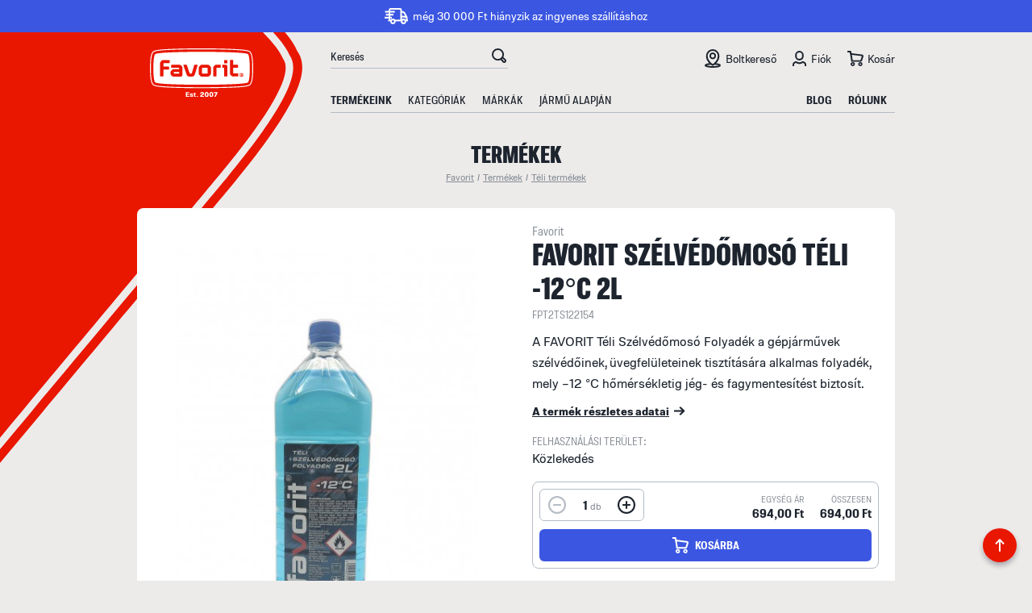

--- FILE ---
content_type: text/html; charset=UTF-8
request_url: https://www.favorit.hu/termek/favorit-szelvedomoso-teli-120c-2l-fpt2ts122154
body_size: 15209
content:
<!DOCTYPE html>
<html lang="hu">
<head>
    <meta charset="UTF-8">
<meta name="viewport" content="width=device-width, initial-scale=1, maximum-scale=1, user-scalable=0">
<meta http-equiv="X-UA-Compatible" content="ie=edge">
<meta name="csrf-token" content="VCseE7FzNyzRne8FbUQKATkzwtqKdGRGIuy5Kiub">

<title>Favorit szélvédőmosó téli -12°C 2l</title>
<meta name="description" content=" ">
<meta name="keywords" content="Favorit szélvédőmosó téli -12°C 2l">
<meta property="og:title" content="Favorit szélvédőmosó téli -12°C 2l" />
<meta property="og:description" content=" " />
<meta property="og:type" content="website" />
<meta property="og:site_name" content="Favorit" />


<script type="application/ld+json">{"@context":"https:\/\/schema.org","@type":"WebPage","name":"Favorit ken\u0151anyagok - Motorolaj web\u00e1ruh\u00e1z","description":"Motorolaj web\u00e1ruh\u00e1z. Olaj, motorolaj, ken\u0151anyag, adal\u00e9kok \u00e9s aut\u00f3\u00e1pol\u00e1s."}</script>


<meta name="msapplication-TileColor" content="#ffffff">
<meta name="msapplication-TileImage" content="/ms-icon-144x144.png">
<meta name="theme-color" content="#ffffff">

<meta name="google-site-verification" content="ZOcWgMncXU06StgG7h4WsaFTQzAhdbNwbFlFC0USfms" />
<meta name="facebook-domain-verification" content="bnj8bx84b4ee1yh3zk02fq7ghx2mnv" />

<link media="all" type="text/css" rel="apple-touch-icon" sizes="57x57" href="https://www.favorit.hu/favicons/apple-icon-57x57.png">
<link media="all" type="text/css" rel="apple-touch-icon" sizes="60x60" href="https://www.favorit.hu/favicons/apple-icon-60x60.png">
<link media="all" type="text/css" rel="apple-touch-icon" sizes="72x72" href="https://www.favorit.hu/favicons/apple-icon-72x72.png">
<link media="all" type="text/css" rel="apple-touch-icon" sizes="76x76" href="https://www.favorit.hu/favicons/apple-icon-76x76.png">
<link media="all" type="text/css" rel="apple-touch-icon" sizes="114x114" href="https://www.favorit.hu/favicons/apple-icon-114x114.png">
<link media="all" type="text/css" rel="apple-touch-icon" sizes="120x120" href="https://www.favorit.hu/favicons/apple-icon-120x120.png">
<link media="all" type="text/css" rel="apple-touch-icon" sizes="144x144" href="https://www.favorit.hu/favicons/apple-icon-144x144.png">
<link media="all" type="text/css" rel="apple-touch-icon" sizes="152x152" href="https://www.favorit.hu/favicons/apple-icon-152x152.png">
<link media="all" type="text/css" rel="apple-touch-icon" sizes="180x180" href="https://www.favorit.hu/favicons/apple-icon-180x180.png">
<link media="all" type="image/png" rel="icon" sizes="36x36" href="https://www.favorit.hu/favicons/android-icon-36x36.png">
<link media="all" type="image/png" rel="icon" sizes="48x48" href="https://www.favorit.hu/favicons/android-icon-48x48.png">
<link media="all" type="image/png" rel="icon" sizes="72x72" href="https://www.favorit.hu/favicons/android-icon-72x72.png">
<link media="all" type="image/png" rel="icon" sizes="96x96" href="https://www.favorit.hu/favicons/android-icon-96x96.png">
<link media="all" type="image/png" rel="icon" sizes="144x144" href="https://www.favorit.hu/favicons/android-icon-144x144.png">
<link media="all" type="image/png" rel="icon" sizes="192x192" href="https://www.favorit.hu/favicons/android-icon-192x192.png">
<link media="all" type="image/png" rel="icon" sizes="32x32" href="https://www.favorit.hu/favicons/favicon-32x32.png">
<link media="all" type="image/png" rel="icon" sizes="96x96" href="https://www.favorit.hu/favicons/favicon-96x96.png">
<link media="all" type="image/png" rel="icon" sizes="16x16" href="https://www.favorit.hu/favicons/favicon-16x16.png">
<link media="all" type="text/css" rel="manifest" href="https://www.favorit.hu/favicons/manifest.json">

<link media="all" type="font/woff2" rel="preload" as="font" crossorigin="anonymous" href="https://www.favorit.hu/fonts/molde/regular/molde-regular-webfont.woff2">
<link media="all" type="font/woff2" rel="preload" as="font" crossorigin="anonymous" href="https://www.favorit.hu/fonts/molde/regular/molde-bold-webfont.woff2">
<link media="all" type="font/woff2" rel="preload" as="font" crossorigin="anonymous" href="https://www.favorit.hu/fonts/molde/condensed/molde-condensed-regular-webfont.woff2">
<link media="all" type="font/woff2" rel="preload" as="font" crossorigin="anonymous" href="https://www.favorit.hu/fonts/molde/condensed/molde-condensed-heavy-webfont.woff2">
<link media="all" type="font/woff2" rel="preload" as="font" crossorigin="anonymous" href="https://www.favorit.hu/fonts/molde/semicondensed/molde-semicondensed-regular-webfont.woff2">
<link media="all" type="font/woff2" rel="preload" as="font" crossorigin="anonymous" href="https://www.favorit.hu/fonts/molde/semicondensed/molde-semicondensed-medium-webfont.woff2">
<link media="all" type="font/woff2" rel="preload" as="font" crossorigin="anonymous" href="https://www.favorit.hu/fonts/molde/semicondensed/molde-semicondensed-bold-webfont.woff2">

<link media="all" type="text/css" rel="stylesheet" href="https://www.favorit.hu/css/app.css?id=47fdbeb40289b3455ddd">



<!-- Google Tag Manager -->
<script>
(function(w,d,s,l,i){w[l]=w[l]||[];w[l].push({'gtm.start':
new Date().getTime(),event:'gtm.js'});var f=d.getElementsByTagName(s)[0],
j=d.createElement(s),dl=l!='dataLayer'?'&l='+l:'';j.async=true;j.src=
'https://www.googletagmanager.com/gtm.js?id='+i+dl;f.parentNode.insertBefore(j,f);
})(window,document,'script','dataLayer','GTM-NQ8DFFP');
</script>
<!-- End Google Tag Manager -->

<script>
    // Create BP element on the window
    window["bp"] = window["bp"] || function () {
        (window["bp"].q = window["bp"].q || []).push(arguments);
    };
    window["bp"].l = 1 * new Date();

    // Insert a script tag on the top of the head to load bp.js
    scriptElement = document.createElement("script");
    firstScript = document.getElementsByTagName("script")[0];
    scriptElement.async = true;
    scriptElement.src = 'https://pixel.barion.com/bp.js';
    firstScript.parentNode.insertBefore(scriptElement, firstScript);
    window['barion_pixel_id'] = 'BP-RYo4fCme5q-6F';

    // Send init event
    bp('init', 'addBarionPixelId', window['barion_pixel_id']);
</script>

    
    
            <script>
        window.addEventListener("load", function() {
            dataLayer.push({ ecommerce: null })
            dataLayer.push({
                event: "view_item",
                ecommerce: {
                    items: [
                        {
                            id: "1825",
                            name: "Favorit szélvédőmosó téli -12°C 2l",
                            list_name: "Search Results",
                            brand: "Favorit",
                                                        category: 'Téli termékek',
                                                        price: '694.00'
                        }
                    ]
                }
            });
        });
    </script>
</head>
<body style="overflow-x: hidden">

<!-- Google Tag Manager (noscript) -->
<noscript>
    <iframe src="https://www.googletagmanager.com/ns.html?id=GTM-NQ8DFFP" height="0" width="0" style="display:none;visibility:hidden"></iframe>
</noscript>
<!-- End Google Tag Manager (noscript) -->

<noscript>
    <img height="1" width="1" alt="" style="display:none" src="https://www.facebook.com/tr?id=2535885293358392&ev=PageView&noscript=1" />
    <img height="1" width="1" style="display:none" alt="Barion Pixel" src="https://pixel.barion.com/a.gif?ba_pixel_id='BP-RYo4fCme5q-6F'&ev=contentView&noscript=1">
</noscript>

<div class="content">
    <div class="free-shipping-promo">
    <span>
        <span class="limit">
                            még 30 000 Ft hiányzik az ingyenes szállításhoz
                    </span>
        <a href="#" class="show-cart">Tovább</a>
    </span>
</div>

<header>
    <div class="container px-0 h-100 position-relative">
        <div class="row h-100">
            <div class="col-12 d-flex justify-content-between align-items-center">
                <a href="https://www.favorit.hu" class="logo position-relative z-1000">
                    <img src="https://www.favorit.hu/images/logo_favorit_inverse.svg" alt="Favorit" class="d-block" />
                </a>

                <div class="navigation d-flex flex-wrap align-items-end align-content-md-between h-100">
                    <div class="top w-100 justify-content-between align-items-center">
                        <div class="d-flex align-items-center">
                            <div class="search border-bottom">
                                <form method="GET" action="https://www.favorit.hu/termekeink" accept-charset="UTF-8">
                                <div class="d-flex">
                                    <input class="form-control" placeholder="Keresés" autocomplete="off" name="search" type="text">
                                    <button type="button">OK</button>
                                </div>
                                </form>

                                <a href="#" class="close-search">Bezár</a>

                                <div class="searchlist" style="display: none">
                                    <div id="loading-search" style="display: none">
                                        <img src="https://www.favorit.hu/images/loading.gif" alt="Kis türelmet..." class="d-block mx-auto" />
                                    </div>

                                    <div id="search-result"></div>
                                </div>
                            </div>

                        </div>

                        <ul class="d-none d-md-flex m-0 smaller">
                            <li>
                                <a href="https://www.favorit.hu/boltkereso" class="places">Boltkereső</a>
                            </li>

                            <li>
                                                                    <a href="#" data-featherlight="https://www.favorit.hu/bejelentkezes" data-featherlight-type="ajax" data-featherlight-persist="true" class="user">Fiók</a>
                                                            </li>

                            <li>
                                <a href="#" class="cart  position-relative show-cart">
                                    Kosár
                                    <span class="count-cart-items"  style="display: none" >0</span>
                                </a>
                            </li>
                        </ul>
                    </div>

                    <div class="bottom w-100 border-md-bottom d-flex justify-content-between smaller position-relative">
                        <ul class="d-none d-md-flex text-uppercase font-weight-semicondensed-medium">
                            <li class="font-weight-semicondensed-bold"><a href="https://www.favorit.hu/termekeink">Termékeink</a></li>
                            <li><a href="#" class="show-categories" data-id="1">Kategóriák</a></li>
                            <li><a href="#" class="show-categories" data-id="2">Márkák</a></li>
                            <li><a href="https://www.midland.ch/ch/en/Service/Oil-Finder/" target="_blank">Jármű alapján</a></li>

                                                    </ul>

                        <ul class="d-none d-lg-flex text-uppercase font-weight-semicondensed-bold">
                            <li><a href="https://www.favorit.hu/blog">Blog</a></li>
                            <li><a href="https://www.favorit.hu/rolunk">Rólunk</a></li>
                            <li class="d-none d-xl-block"><a href="https://www.favorit.hu/viszonteladoknak">Viszonteladóknak</a></li>
                            <li class="d-none d-xl-block"><a href="https://www.favorit.hu/kapcsolat">Kapcsolat</a></li>
                        </ul>

                        <div class="buttons-holder">
                            <div class="buttons d-flex justify-content-end">
                                <a href="#" class="btn-search">Keresés</a>
                                <a href="#" class="btn-cart show-cart">
                                    Kosár
                                    <span class="count-cart-items"  style="display: none" >0</span>
                                </a>

                                <a href="#" class="btn-menu">Menü</a>
                            </div>
                        </div>
                    </div>
                </div>
            </div>
        </div>

        <img src="https://www.favorit.hu/images/red_graphic_3.svg" alt="Favorit" class="d-block graphic" />
    </div>
</header>


        <div class="container px-0 mb-gutter mb-md-0">
        <div class="row justify-content-center">
            <div class="col-6  py-custom-2 text-center">
                <h2 class="page-title m-0">Termékek</h2>
                <ul class="bc mb-0 gray d-flex flex-wrap justify-content-center align-items-center">
                    <li><a href="https://www.favorit.hu">Favorit</a></li>
                    <li class="mx-1">/</li>
                    <li><a href="https://www.favorit.hu/termekeink">Termékek</a></li>

                    
                                            
                        <li class="mx-1">/</li>
                        <li><a href="https://www.favorit.hu/termekeink/teli-termekek" class="text-nowrap">Téli termékek</a></li>
                                    </ul>
            </div>
        </div>
    </div>

    <div class="container px-0 bg-white rounded-circle-custom overflow-hidden product-card mb-custom-4 position-relative z-1000">
        <div class="row mx-0">
            <div class="col-12 col-md-5 col-lg-6 px-custom-1 px-md-0 mb-1 mb-md-0 text-center">
                <div class="img py-4 py-md-5 px-md-0 border-bottom border-md-bottom-0 h-100 d-flex justify-content-center align-items-center">
                    <div class="photos overflow-hidden">
                        <img src="https://www.favorit.hu/images/loading.gif" alt="Kis türelmet..." class="d-block mx-auto" />
                    </div>
                </div>
            </div>

            <div class="col-12 col-md-7 col-lg-6 px-0">
                <div class="data">
                    <h6 class="section-title-normal">Favorit</h6>
                    <h1 class="section-title-big mb-0">Favorit szélvédőmosó téli -12°C 2l</h1>
                    <div class="code mb-2 text-gray-500 font-weight-semicondensed-regular smaller">FPT2TS122154</div>

                    <p class="mb-2">A FAVORIT Téli Szélvédőmosó Folyadék a gépjárművek szélvédőinek, üvegfelületeinek tisztítására alkalmas folyadék, mely –12 °C hőmérsékletig jég- és fagymentesítést biztosít.</p>
                    <p><a href="#leiras" class="more2 jump-to-details">A termék részletes adatai</a></p>

                    <div class="row">
                                                                                                                                                                    
                                                    <div class="col-6">
                                <div class="property mb-3">
                                    <span class="d-block text-uppercase text-gray-500 font-weight-semicondensed-regular smaller">Felhasználási terület:</span>
                                    Közlekedés
                                </div>
                            </div>
                                            </div>

                    
                                            <input id="product_id1825" data-unitprice="694" data-hidecartbutton="0" name="product_id" type="hidden" value="1825">
                    
                    <div class="row mx-0 mb-3 py-2 py-xl-3 product-card-box rounded-circle-custom overflow-hidden border mb-custom-0 align-items-end product-cart-holder">
                        <div class="col flex-grow-0 pl-2 mb-custom-0">
                            <div class="qty-box">
                                <a href="#" class="qty-step minus">-</a>
                                <div class="qty-input">
                                    <span class="num">1</span>
                                    <span class="txt">db</span>
                                </div>
                                <input name="qty" type="hidden" value="1">
                                <a href="#" class="qty-step plus">+</a>
                            </div>
                        </div>

                        <div class="col flex-grow-1 mb-custom-0 text-right">
                            <span class="d-block text-uppercase title">Egység Ár</span>
                            <span class="d-block font-weight-semicondensed-bold price product-unit-price text-nowrap text-right">
                                                                    694,00 Ft
                                
                            </span>
                        </div>

                        <div class="col flex-grow-0 pr-2 mb-custom-0 text-right">
                            <span class="d-block text-uppercase title">Összesen</span>
                            <span class="d-block font-weight-semicondensed-bold price product-subtotal text-nowrap">
                                694,00 Ft
                            </span>
                        </div>

                        <div class="col-12 px-2">
                            <a href="#" class="btn btn-blue cart w-100 add-to-cart" data-id="1825" data-qty="1">
                                <span>Kosárba</span>
                            </a>
                        </div>
                    </div>

                    <p class="m-0">
                        

                        <a href="#szallitas" class="more2 shipping jump-to-details">Szállítási feltételek</a>
                    </p>
                </div>
            </div>
        </div>
    </div>

    
    <div class="container nested mx-auto mb-gutter-3" id="product-details">
        <div class="row mb-gutter">
            <div class="col">
                <div class="tabs-holder position-relative">
                    <div class="tabs tablist rounded-circle-custom">
                        <div class="scroll d-flex d-md-block justify-content-start align-items-center">
                            <div class="d-md-none sep"></div>
                            <ul class="d-flex justify-content-center bg-white rounded-circle-custom">
                                <li><a href="#leiras" class="active"><span>Leírás</span></a></li>

                                
                                <li><a href="#szallitas"><span>Szállítás, fizetés</span></a></li>
                            </ul>
                            <div class="d-md-none sep"></div>
                        </div>
                    </div>
                </div>
            </div>
        </div>

        <div class="owl-carousel carousel1">
            <div class="row" data-hash="leiras">
                <div class="col-12">
                    <div class="bg-white rounded-circle-custom read">
                        <h6 class="section-title-normal">Favorit</h6>
                        <h2 class="section-title-big">Favorit szélvédőmosó téli -12°C 2l</h2>
                        <div class="row">
                            <div class="col-12">
                                <p>Feloldja a jeget és a zúzmarát, megakadályozza az üvegfelületek gyors újrajegesedését. Tisztító hatása révén jó kilátást biztosít a gépjárművezető számára, ezáltal növeli a vezetés biztonságát.
 Felhasználásra kész termék, további hígítása a tisztító és jégoldó hatását erősen gyengíti.</p>
                            </div>
                        </div>

                                                    <h3 class="mb-3">Tulajdonságok</h3>
                            <div class="row mb-1">
                                <div class="col-12 d-flex flex-wrap justify-content-start">
                                                                            
                                        <div class="property mb-3">
                                            <span class="d-block text-uppercase text-gray-500 font-weight-semicondensed-regular smaller">Kiszerelés:</span>
                                            2 L
                                        </div>
                                                                                                                                                                                                                                                                                                                                                                    
                                                                        <div class="property mb-3">
                                        <span class="d-block text-uppercase text-gray-500 font-weight-semicondensed-regular smaller">Felhasználási terület:</span>
                                        Közlekedés
                                    </div>
                                                                    </div>
                            </div>
                        
                        
                        
                                                <h3>Letölthető anyagok</h3>
                        <div class="row">
                            <div class="col-12">
                                                                <a href="https://www.favorit.hu/docs/biztonsagi_adatlap_favorit_teli_szelvedomoso_folyadek_120c_hu_1.pdf" class="doc mb-custom-0" target="_blank">BIZTONSÁGI ADATLAP</a>
                                                            </div>
                        </div>
                                            </div>
                </div>
            </div>

            
            <div class="row" data-hash="szallitas">
                <div class="col-12">
                    <div class="bg-white rounded-circle-custom read">
                                                <h2 class="section-title-big">Szállítás</h2>
                        <div class="row">
                            <div class="col-12">
                                <h3>Személyes átvétel</h3><p>Megrendelésed díjmentesen, értékhatártól függetlenül átveheted.
<br>Fizetési módok: Fizetés készpénzben, Előretutalás, Bankkártyás fizetés </p><h3>Házhozszállítás futárszolgálattal</h3><p>A rendelést követően a terméket kiszállítjuk az általad megadott címre.<br>Fizetési módok: Előre utalás, Online bankkártya (futárszolgálattól függően), KP utánvét </p><p>Szállítás várható teljesítése: a megrendeléseket 2-4 munkanapon belül teljesíti cégünk, amennyiben az adott termék raktáron van.
</p><p>
Szállítási Információ: Csomagjainkat a GLS és az MPL futárszolgálatok viszik házhoz. A fuvarozótól történő átvételnél MINDIG ELLENŐRIZZE, hogy a szállítmány nem sérült-e! Utólagos reklamációt nem fogadhatunk el. </p><p>Minden 30.000.- Ft feletti rendelés esetén INGYENES házhozszállítást biztosítunk! <br></p><p>
Ezen értékhatár alatt bruttó 2500 Ft postaköltséget számlázunk a termékhez.</p>
                            </div>
                        </div>
                                                <h2 class="section-title-big">Fizetés</h2>
                        <div class="row">
                            <div class="col-12">
                                <h3>Fizetés készpénzben</h3><p>Megrendelésed az áru átvételekor készpénzzel egyenlítheted ki.
</p><h3>Fizetés banki átutalással</h3><p>Egyenlítsd ki rendelésed banki átutalással. Megrendeléskor egy elektronikus díjbekérő számlát küldünk, melyen megtalálod az átutaláshoz szükséges adatokat: bankszámlaszámunkat, valamint a megrendelési számot, amit a közlemény rovatban kell feltüntetni. A termékek átvétele illetve kiszállítása a pénzügyi teljesítés feldolgozását követően lehetséges, melynek elkészüléséről e-mailben tájékoztatunk. Felhívjuk figyelmedet, hogy a termék átvételéhez a díjbekérőn található megrendelés szám bemondására is szükség lehet, ezért kérjük, hogy jegyezd fel azt!
</p><h3>Bankkártyás fizetés</h3><p>Szaküzleteinkben és átvételi pontunkon, valamint online áruházunkban az alábbi bankkártyákat fogadjuk el: MasterCard és Visa Classic (dombornyomott bankkártyák), Maestro és Visa Electron (nem dombornyomott bankkártyák), American Express kártyák. Online bankkártyás fizetés esetén a megrendelés átvétele csak a sikeres fizetés után lehetséges. Online bankkártyás fizetési szolgáltatónk a Barion.</p><p>Az online bankkártyás fizetések a Barion rendszerén keresztül valósulnak meg. A bankkártya adatok a kereskedőhöz nem jutnak el. A szolgáltatást nyújtó Barion Payment Zrt. a Magyar Nemzeti Bank felügyelete alatt álló intézmény, engedélyének száma: H-EN-I-1064/2013.</p>
                            </div>
                        </div>
                                            </div>
                </div>
            </div>
        </div>
    </div>

    <div class="container px-0 mb-gutter product-promo" id="more-products">
        <div class="row mb-gutter">
            <div class="col">
                <div class="tabs-holder position-relative">
                    <div class="tabs tablist2 rounded-circle-custom">
                        <div class="scroll d-flex d-md-block justify-content-start align-items-center">
                            <div class="d-md-none sep"></div>
                            <ul class="d-flex justify-content-center bg-white rounded-circle-custom">
                                                                                                                                </ul>
                            <div class="d-md-none sep"></div>
                        </div>
                    </div>
                </div>
            </div>
        </div>

        <div class="owl-carousel carousel2">
            
                    </div>

            </div>

    <div class="container px-0 mb-gutter">
    <div class="row">
        <div class="col-12 col-md-4 mb-gutter-3 mb-md-0">
            <div class="bg-white rounded-circle-custom h-100 p-custom-4 position-relative marketing m1">
                <h3 class="section-title-medium mb-3">
                    <span class="num d-block">01</span>
                    Ingyenes szállítás
                </h3>
                <p class="smaller">30.000 Ft feletti rendelés esetén INGYENES házhozszállítás (KIVÉTEL IONCSERÉLT VÍZ) maximum 2 munkanapon belül.</p>
            </div>
        </div>

        <div class="col-12 col-md-4 mb-gutter-3 mb-md-0">
            <div class="bg-white rounded-circle-custom h-100 p-custom-4 position-relative marketing m2">
                <h3 class="section-title-medium mb-3">
                    <span class="num d-block">02</span>
                    Minőség és garancia
                </h3>
                <p class="smaller">Ellenőrzött alapanyagokból készült termékek, eredeti gyári csomagolásban.</p>
            </div>
        </div>

        <div class="col-12 col-md-4 mb-2 pb-1 pb-md-0 mb-md-0">
            <div class="bg-white rounded-circle-custom h-100 p-custom-4 position-relative marketing m3">
                <h3 class="section-title-medium mb-3">
                    <span class="num d-block">03</span>
                    Szakértői segítség
                </h3>
                <p class="smaller">Munkatársaink készséggel válaszolnak minden felmerülő kenéstechnikai kérdésben.</p>
            </div>
        </div>
    </div>
</div>
    <div id="mobile-menu" class="mobile-menu-holder">
    <div class="head d-flex justify-content-between align-items-center">
        <span class="title">Menü</span>
        <a href="#" class="close-mobile-menu">Bezárás</a>
    </div>

    <div class="menu" id="menu-holder">
                    <div class="row buttons border-bottom">
                <div class="col-6">
                    <a href="#" data-featherlight="https://www.favorit.hu/regisztracio" data-featherlight-type="ajax" data-featherlight-persist="true" class="btn btn-normal w-100">Regisztráció</a>
                </div>

                <div class="col-6">
                    <a href="#" data-featherlight="https://www.favorit.hu/bejelentkezes" data-featherlight-type="ajax" data-featherlight-persist="true" class="btn btn-blue w-100">Bejelentkezés</a>
                </div>
            </div>
        
        <ul>
            <li class="pd"><a href="https://www.favorit.hu/termekeink" class="py-0">Termékeink</a></li>
            <li class="plain"><a href="#" class="show-categories" data-id="1">Kategóriák</a></li>
            <li class="plain"><a href="#" class="show-categories" data-id="2">Márkák</a></li>
            <li class="plain border-bottom pb-3"><a href="https://www.midland.ch/ch/en/Service/Oil-Finder/" target="_blank">Jármű alapján</a></li>

            
            <li><a href="https://www.favorit.hu/blog">Blog</a></li>
            <li><a href="https://www.favorit.hu/rolunk">Rólunk</a></li>
            <li class="normal"><a href="https://www.favorit.hu/viszonteladoknak">Viszonteladóknak</a></li>
            <li class="normal"><a href="#" class="jump-to-submenu" data-id="informations"><span>Információk</span></a></li>
            <li class="normal"><a href="https://www.favorit.hu/kapcsolat">Kapcsolat</a></li>
        </ul>

        <div class="contact">
            <h6 class="m-0">Ügyfélszolgálat</h6>
            <p>
                Kérdésed van?<br />
                Segítünk, keress minket!
            </p>

            <p>
                <span class="d-block font-weight-bold">E-mail:</span>
                telep@gunk.hu
            </p>

            <p>
                <span class="d-block font-weight-bold">Nyitva tartás:</span>
                H-P 8:00 - 16:00
            </p>

            <p>
                <span class="d-block font-weight-bold">Telefon:</span>
                Rendelésekkel kapcsolatban: +36-30-357-6066,<br />
                Általános: +36-20/921-3472,  ZviZZer, Kenotek : +36-30/904-3523
            </p>
        </div>

        <div class="submenu" data-id="profile">
            <ul>
                <li><a href="#" class="back">Vissza</a></li>
                <li><a href="https://www.favorit.hu/fiokom/megrendeleseim" class="purchases">Megrendeléseim</a></li>
                <li><a href="https://www.favorit.hu/fiokom/adataim" class="data">Adataim</a></li>
                <li><a href="https://www.favorit.hu/fiokom/cimeim" class="addresses">Címeim</a></li>
                <li><a href="https://www.favorit.hu/fiokom/jelszo" class="password">Jelszó változtatás</a></li>
                <li><a href="https://www.favorit.hu/logout" class="logout">Kijelentkezés</a></li>
            </ul>
        </div>

        <div class="submenu" data-id="informations">
            <ul>
                <li><a href="#" class="back">Vissza</a></li>
                                <li><a href="https://www.favorit.hu/hasznos-informaciok/a-vasarlas-menete">A vásárlás menete</a></li>
                                <li><a href="https://www.favorit.hu/hasznos-informaciok/szallitas">Szállítás</a></li>
                                <li><a href="https://www.favorit.hu/hasznos-informaciok/fizetes">Fizetés</a></li>
                                <li><a href="https://www.favorit.hu/hasznos-informaciok/aszf">ÁSZF</a></li>
                                <li><a href="https://www.favorit.hu/hasznos-informaciok/adatvedelmi-elveink">Adatvédelmi elveink</a></li>
                                <li><a href="https://www.favorit.hu/kapcsolat#impresszum">Impresszum</a></li>
            </ul>
        </div>
    </div>
</div>

<div id="categories-menu" class="mobile-menu-holder">
    <div class="head d-flex justify-content-between align-items-center">
        <span class="title">Termékeink</span>
        <a href="#" class="close-mobile-categories">Bezárás</a>
    </div>

    <div class="menu pb-5" id="categories-menu-holder">
        <div class="tab-holder d-flex justify-content-between border-bottom">
            <span class="d-flex justify-content-center"><a href="#" data-id="1" class="active">Kategóriák</a></span>
            <span class="d-flex justify-content-center"><a href="#" data-id="2">Márkák</a></span>
        </div>

        <div class="menu-content menu-1">
            <ul class="bullet-list">
                <li><a href="https://www.favorit.hu/termekeink" class="font-weight-bold">Összes termék</a></li>
                                    <li>
                                                    <a href="https://www.favorit.hu/termekeink/akcios-termekek">
                                AKCIÓS TERMÉKEK!
                            </a>
                                            </li>
                                    <li>
                                                    <a href="https://www.favorit.hu/termekeink/hidraulika-olaj-1">
                                HIDRAULIKA OLAJ
                            </a>
                                            </li>
                                    <li>
                                                    <a href="https://www.favorit.hu/termekeink/zvizzer" class="jump-to-submenu" data-id="16">
                                <span>ZviZZer</span>
                            </a>
                                            </li>
                                    <li>
                                                    <a href="https://www.favorit.hu/termekeink/motorolaj" class="jump-to-submenu" data-id="12">
                                <span>Motorolaj</span>
                            </a>
                                            </li>
                                    <li>
                                                    <a href="https://www.favorit.hu/termekeink/motorkerekpar-olaj" class="jump-to-submenu" data-id="11">
                                <span>Motorkerékpár olaj</span>
                            </a>
                                            </li>
                                    <li>
                                                    <a href="https://www.favorit.hu/termekeink/hajtomuolaj" class="jump-to-submenu" data-id="5">
                                <span>Hajtóműolaj</span>
                            </a>
                                            </li>
                                    <li>
                                                    <a href="https://www.favorit.hu/termekeink/hidraulika-olaj" class="jump-to-submenu" data-id="6">
                                <span>Hidraulika olaj</span>
                            </a>
                                            </li>
                                    <li>
                                                    <a href="https://www.favorit.hu/termekeink/ipari-olajok">
                                Ipari olajok
                            </a>
                                            </li>
                                    <li>
                                                    <a href="https://www.favorit.hu/termekeink/kerti-gepek" class="jump-to-submenu" data-id="10">
                                <span>Kerti gépek</span>
                            </a>
                                            </li>
                                    <li>
                                                    <a href="https://www.favorit.hu/termekeink/fekfolyadekok">
                                Fékfolyadékok
                            </a>
                                            </li>
                                    <li>
                                                    <a href="https://www.favorit.hu/termekeink/olajadalekok">
                                Olajadalékok
                            </a>
                                            </li>
                                    <li>
                                                    <a href="https://www.favorit.hu/termekeink/kenozsir">
                                Kenőzsír
                            </a>
                                            </li>
                                    <li>
                                                    <a href="https://www.favorit.hu/termekeink/uzemanyagadalekok">
                                Üzemanyagadalékok
                            </a>
                                            </li>
                                    <li>
                                                    <a href="https://www.favorit.hu/termekeink/apolas-tisztitas">
                                Ápolás, tisztítás
                            </a>
                                            </li>
                                    <li>
                                                    <a href="https://www.favorit.hu/termekeink/csonakmotor" class="jump-to-submenu" data-id="2">
                                <span>Csónakmotor</span>
                            </a>
                                            </li>
                                    <li>
                                                    <a href="https://www.favorit.hu/termekeink/karbantarto-es-segedanyagok">
                                Karbantartó és segédanyagok
                            </a>
                                            </li>
                                    <li>
                                                    <a href="https://www.favorit.hu/termekeink/teli-termekek">
                                Téli termékek
                            </a>
                                            </li>
                                    <li>
                                                    <a href="https://www.favorit.hu/termekeink/egyeb">
                                Egyéb
                            </a>
                                            </li>
                            </ul>
        </div>

                <div class="submenu cats" data-id="130">
            <ul class="pb-5">
                <li class="d-flex justify-content-between align-items-center border-bottom">
                    <a href="#" class="back text-uppercase">vissza</a>
                </li>

                <li class="border-0">
                    <a href="https://www.favorit.hu/termekeink/akcios-termekek" class="pb-0">AKCIÓS TERMÉKEK!</a>
                    <ul class="bullet-list">
                        <li><a href="https://www.favorit.hu/termekeink/akcios-termekek" class="font-weight-bold">Összes termék</a></li>
                                            </ul>
                </li>
            </ul>
        </div>
                <div class="submenu cats" data-id="131">
            <ul class="pb-5">
                <li class="d-flex justify-content-between align-items-center border-bottom">
                    <a href="#" class="back text-uppercase">vissza</a>
                </li>

                <li class="border-0">
                    <a href="https://www.favorit.hu/termekeink/hidraulika-olaj-1" class="pb-0">HIDRAULIKA OLAJ</a>
                    <ul class="bullet-list">
                        <li><a href="https://www.favorit.hu/termekeink/hidraulika-olaj-1" class="font-weight-bold">Összes termék</a></li>
                                            </ul>
                </li>
            </ul>
        </div>
                <div class="submenu cats" data-id="16">
            <ul class="pb-5">
                <li class="d-flex justify-content-between align-items-center border-bottom">
                    <a href="#" class="back text-uppercase">vissza</a>
                </li>

                <li class="border-0">
                    <a href="https://www.favorit.hu/termekeink/zvizzer" class="pb-0">ZviZZer</a>
                    <ul class="bullet-list">
                        <li><a href="https://www.favorit.hu/termekeink/zvizzer" class="font-weight-bold">Összes termék</a></li>
                        
                            
                            <li>
                                                                    <a href="https://www.favorit.hu/termekeink/gyapju" class="d-inline-block">Gyapjú</a>
                                    <ul class="pb-4">
                                        
                                            
                                            <li class="normal"><a href="https://www.favorit.hu/termekeink/feher-gyapju">Fehér Gyapjú</a></li>
                                        
                                            
                                            <li class="normal"><a href="https://www.favorit.hu/termekeink/fekete-gyapju">Fekete Gyapjú</a></li>
                                                                            </ul>
                                                            </li>
                        
                            
                            <li>
                                                                    <a href="https://www.favorit.hu/termekeink/kek" class="d-inline-block">Kék ( Nagyon Durva Korongok )</a>
                                    <ul class="pb-4">
                                        
                                            
                                            <li class="normal"><a href="https://www.favorit.hu/termekeink/trapez-korongok">Trapéz Korongok (Excenteres Gépekhez)</a></li>
                                        
                                            
                                            <li class="normal"><a href="https://www.favorit.hu/termekeink/standard-korongok">Standard Korongok ( Rotációs Gépekhez )</a></li>
                                                                            </ul>
                                                            </li>
                        
                            
                            <li>
                                                                    <a href="https://www.favorit.hu/termekeink/narancs" class="d-inline-block">Narancs ( Közepes Korongok )</a>
                                    <ul class="pb-4">
                                        
                                            
                                            <li class="normal"><a href="https://www.favorit.hu/termekeink/trapez-korongok-excenteres-gepekhez">Trapéz Korongok ( Excenteres Gépekhez )</a></li>
                                        
                                            
                                            <li class="normal"><a href="https://www.favorit.hu/termekeink/standard-korongok-rotacios-gepekhez">Standard Korongok ( Rotációs Gépekhez )</a></li>
                                                                            </ul>
                                                            </li>
                        
                            
                            <li>
                                                                    <a href="https://www.favorit.hu/termekeink/sarga" class="d-inline-block">Citromsárga ( Korongok Hologramok Eltávolításához )</a>
                                    <ul class="pb-4">
                                        
                                            
                                            <li class="normal"><a href="https://www.favorit.hu/termekeink/trapez-korongok-excenteres-gepekhez-1">Trapéz Korongok ( Excenteres Gépekhez )</a></li>
                                        
                                            
                                            <li class="normal"><a href="https://www.favorit.hu/termekeink/standard-korongok-rotacios-gepekhez-1">Standard Korongok ( Rotációs Gépekhez )</a></li>
                                                                            </ul>
                                                            </li>
                        
                            
                            <li>
                                                                    <a href="https://www.favorit.hu/termekeink/voros" class="d-inline-block">Piros ( Durva Korongok )</a>
                                    <ul class="pb-4">
                                        
                                            
                                            <li class="normal"><a href="https://www.favorit.hu/termekeink/trapez-korongok-1">Trapéz Korongok ( Excenteres Gépekhez )</a></li>
                                        
                                            
                                            <li class="normal"><a href="https://www.favorit.hu/termekeink/standard-korongok-1">Standard Korongok ( Rotációs Gépekhez )</a></li>
                                                                            </ul>
                                                            </li>
                        
                            
                            <li>
                                                                    <a href="https://www.favorit.hu/termekeink/zold" class="d-inline-block">Zöld ( Nagyon Puha Korongok )</a>
                                    <ul class="pb-4">
                                        
                                            
                                            <li class="normal"><a href="https://www.favorit.hu/termekeink/trapez-korongok-excenteres-gepekhez-2">Trapéz Korongok ( Excenteres Gépekhez )</a></li>
                                        
                                            
                                            <li class="normal"><a href="https://www.favorit.hu/termekeink/standard-korongok-rotacios-gepekhez-2">Standard Korongok ( Rotációs Gépekhez )</a></li>
                                                                            </ul>
                                                            </li>
                        
                            
                            <li>
                                                                    <a href="https://www.favorit.hu/termekeink/zvizzer-csomagok" class="d-inline-block">ZviZZer csomagok</a>
                                    <ul class="pb-4">
                                        
                                            
                                            <li class="normal"><a href="https://www.favorit.hu/termekeink/hc-fc-trapez-csomag-excenteres-gepekhez">HC-FC Trapéz Csomag ( Excenteres Gépekhez )</a></li>
                                        
                                            
                                            <li class="normal"><a href="https://www.favorit.hu/termekeink/hc-fc-standard-csomag-forgos-gepekhez">HC-FC Standard Csomag ( Forgós Gépekhez )</a></li>
                                        
                                            
                                            <li class="normal"><a href="https://www.favorit.hu/termekeink/finish-trapez-csomag-excenteres-gepekhez">Finish Trapéz Csomag ( Excenteres Gépekhez )</a></li>
                                        
                                            
                                            <li class="normal"><a href="https://www.favorit.hu/termekeink/finish-standard-csomag-forgos-gepekhez">Finish Standard Csomag ( Forgós Gépekhez )</a></li>
                                        
                                            
                                            <li class="normal"><a href="https://www.favorit.hu/termekeink/trapez-cut-pack-excenteres-gepekhez">Trapéz Cut Pack ( Excenteres Gépekhez )</a></li>
                                        
                                            
                                            <li class="normal"><a href="https://www.favorit.hu/termekeink/standard-cut-pack">Standard Cut Pack ( Forgós Gépekhez )</a></li>
                                        
                                            
                                            <li class="normal"><a href="https://www.favorit.hu/termekeink/zvizzer-rotary-pack-nagy-csomag-forgos-gepekhez">ZviZZer Rotary Pack ( Nagy Csomag Forgós Gépekhez )</a></li>
                                        
                                            
                                            <li class="normal"><a href="https://www.favorit.hu/termekeink/zvizzer-da-kit-nagy-csomag-excenteres-gepekhez">ZviZZer DA Kit ( Nagy Csomag Excenteres Gépekhez )</a></li>
                                                                            </ul>
                                                            </li>
                        
                            
                            <li>
                                                                    <a href="https://www.favorit.hu/termekeink/thermopad-ek" class="d-inline-block">ThermoPad-ek</a>
                                    <ul class="pb-4">
                                        
                                            
                                            <li class="normal"><a href="https://www.favorit.hu/termekeink/szurke-nagyon-durva-korong">Szürke ( Legdurvább Korong )</a></li>
                                        
                                            
                                            <li class="normal"><a href="https://www.favorit.hu/termekeink/zold-durva-korong">Zöld ( Nagyon Durva Korong )</a></li>
                                        
                                            
                                            <li class="normal"><a href="https://www.favorit.hu/termekeink/kek-kozepes-korong">Kék ( Közepes Korong )</a></li>
                                        
                                            
                                            <li class="normal"><a href="https://www.favorit.hu/termekeink/fekete-puha-korong">Fekete ( Nagyon Puha Korong )</a></li>
                                        
                                            
                                            <li class="normal"><a href="https://www.favorit.hu/termekeink/feher-durva-korong">Fehér ( Durva Korong )</a></li>
                                        
                                            
                                            <li class="normal"><a href="https://www.favorit.hu/termekeink/bordo-puha-korong">Bordó ( Puha Korong )</a></li>
                                                                            </ul>
                                                            </li>
                        
                            
                            <li>
                                                                    <a href="https://www.favorit.hu/termekeink/zvizzer-bevonatok" class="d-inline-block">ZviZZer Bevonatok</a>
                                    <ul class="pb-4">
                                        
                                            
                                            <li class="normal"><a href="https://www.favorit.hu/termekeink/grafen-bevonatok">Grafén Bevonatok</a></li>
                                        
                                            
                                            <li class="normal"><a href="https://www.favorit.hu/termekeink/waxok">Waxok</a></li>
                                        
                                            
                                            <li class="normal"><a href="https://www.favorit.hu/termekeink/keramia-keramia-kellekek">Kerámiák, Kerámia Kellékek</a></li>
                                                                            </ul>
                                                            </li>
                        
                            
                            <li>
                                                                    <a href="https://www.favorit.hu/termekeink/zvizzer-thermo-csomagok" class="d-inline-block">ZviZZer Thermo Csomagok</a>
                                    <ul class="pb-4">
                                        
                                            
                                            <li class="normal"><a href="https://www.favorit.hu/termekeink/zvizzer-pc-thermo-csomagok">ZviZZer PC Thermo Csomagok</a></li>
                                        
                                            
                                            <li class="normal"><a href="https://www.favorit.hu/termekeink/zvizzer-hc-thermo-csomagok">ZviZZer HC Thermo Csomagok</a></li>
                                        
                                            
                                            <li class="normal"><a href="https://www.favorit.hu/termekeink/zvizzer-mc-thermo-csomagok">ZviZZer MC Thermo Csomagok</a></li>
                                        
                                            
                                            <li class="normal"><a href="https://www.favorit.hu/termekeink/zvizzer-fc-thermo-csomagok">ZviZZer FC Thermo Csomagok</a></li>
                                                                            </ul>
                                                            </li>
                        
                            
                            <li>
                                                                    <a href="https://www.favorit.hu/termekeink/zvizzer-thermo-sorozat" class="d-inline-block">ZviZZer Thermo Sorozat</a>
                                                            </li>
                        
                            
                            <li>
                                                                    <a href="https://www.favorit.hu/termekeink/zvizzer-thermo-line" class="d-inline-block">ZviZZer Thermo Line</a>
                                                            </li>
                                            </ul>
                </li>
            </ul>
        </div>
                <div class="submenu cats" data-id="12">
            <ul class="pb-5">
                <li class="d-flex justify-content-between align-items-center border-bottom">
                    <a href="#" class="back text-uppercase">vissza</a>
                </li>

                <li class="border-0">
                    <a href="https://www.favorit.hu/termekeink/motorolaj" class="pb-0">Motorolaj</a>
                    <ul class="bullet-list">
                        <li><a href="https://www.favorit.hu/termekeink/motorolaj" class="font-weight-bold">Összes termék</a></li>
                        
                            
                            <li>
                                                                    <a href="https://www.favorit.hu/termekeink/0w-20" class="d-inline-block">0W-20</a>
                                                            </li>
                        
                            
                            <li>
                                                                    <a href="https://www.favorit.hu/termekeink/0w-30" class="d-inline-block">0W-30</a>
                                                            </li>
                        
                            
                            <li>
                                                                    <a href="https://www.favorit.hu/termekeink/0w-40" class="d-inline-block">0W-40</a>
                                                            </li>
                        
                            
                            
                            <li>
                                                                    <a href="https://www.favorit.hu/termekeink/10w-40" class="d-inline-block">10W-40</a>
                                                            </li>
                        
                            
                            <li>
                                                                    <a href="https://www.favorit.hu/termekeink/10w-50-1" class="d-inline-block">10W-50</a>
                                                            </li>
                        
                            
                            <li>
                                                                    <a href="https://www.favorit.hu/termekeink/10w-60-1" class="d-inline-block">10W-60</a>
                                                            </li>
                        
                            
                            <li>
                                                                    <a href="https://www.favorit.hu/termekeink/15w-40" class="d-inline-block">15W-40</a>
                                                            </li>
                        
                            
                            <li>
                                                                    <a href="https://www.favorit.hu/termekeink/15w-50" class="d-inline-block">15W-50</a>
                                                            </li>
                        
                            
                            <li>
                                                                    <a href="https://www.favorit.hu/termekeink/20w-40" class="d-inline-block">20W-40</a>
                                                            </li>
                        
                            
                            <li>
                                                                    <a href="https://www.favorit.hu/termekeink/20w-50" class="d-inline-block">20W-50</a>
                                                            </li>
                        
                            
                            <li>
                                                                    <a href="https://www.favorit.hu/termekeink/20w-60" class="d-inline-block">20W-60</a>
                                                            </li>
                        
                            
                            <li>
                                                                    <a href="https://www.favorit.hu/termekeink/5w-20" class="d-inline-block">5W-20</a>
                                                            </li>
                        
                            
                            <li>
                                                                    <a href="https://www.favorit.hu/termekeink/5w-30" class="d-inline-block">5W-30</a>
                                                            </li>
                        
                            
                            <li>
                                                                    <a href="https://www.favorit.hu/termekeink/5w-40" class="d-inline-block">5W-40</a>
                                                            </li>
                        
                            
                            <li>
                                                                    <a href="https://www.favorit.hu/termekeink/5w-50" class="d-inline-block">5W-50</a>
                                                            </li>
                        
                            
                            <li>
                                                                    <a href="https://www.favorit.hu/termekeink/75w-90" class="d-inline-block">75W-90</a>
                                                            </li>
                        
                            
                            <li>
                                                                    <a href="https://www.favorit.hu/termekeink/egyfokozatu" class="d-inline-block">Egyfokozatú</a>
                                                            </li>
                        
                            
                            <li>
                                                                    <a href="https://www.favorit.hu/termekeink/tobbfunkcios-mezogazdasagi" class="d-inline-block">Többfunkciós mezőgazdasági</a>
                                                            </li>
                                            </ul>
                </li>
            </ul>
        </div>
                <div class="submenu cats" data-id="11">
            <ul class="pb-5">
                <li class="d-flex justify-content-between align-items-center border-bottom">
                    <a href="#" class="back text-uppercase">vissza</a>
                </li>

                <li class="border-0">
                    <a href="https://www.favorit.hu/termekeink/motorkerekpar-olaj" class="pb-0">Motorkerékpár olaj</a>
                    <ul class="bullet-list">
                        <li><a href="https://www.favorit.hu/termekeink/motorkerekpar-olaj" class="font-weight-bold">Összes termék</a></li>
                        
                            
                            <li>
                                                                    <a href="https://www.favorit.hu/termekeink/10w" class="d-inline-block">10W</a>
                                                            </li>
                        
                            
                            <li>
                                                                    <a href="https://www.favorit.hu/termekeink/10w-20" class="d-inline-block">10W-20</a>
                                                            </li>
                        
                            
                            <li>
                                                                    <a href="https://www.favorit.hu/termekeink/10w-30" class="d-inline-block">10W-30</a>
                                                            </li>
                        
                            
                            <li>
                                                                    <a href="https://www.favorit.hu/termekeink/10w-40-1" class="d-inline-block">10W-40</a>
                                                            </li>
                        
                            
                            <li>
                                                                    <a href="https://www.favorit.hu/termekeink/10w-50" class="d-inline-block">10W-50</a>
                                                            </li>
                        
                            
                            <li>
                                                                    <a href="https://www.favorit.hu/termekeink/10w-60" class="d-inline-block">10W-60</a>
                                                            </li>
                        
                            
                            <li>
                                                                    <a href="https://www.favorit.hu/termekeink/15w-50-1" class="d-inline-block">15W-50</a>
                                                            </li>
                        
                            
                            <li>
                                                                    <a href="https://www.favorit.hu/termekeink/15w-60" class="d-inline-block">15W-60</a>
                                                            </li>
                        
                            
                            <li>
                                                                    <a href="https://www.favorit.hu/termekeink/25w" class="d-inline-block">2,5W</a>
                                                            </li>
                        
                            
                            <li>
                                                                    <a href="https://www.favorit.hu/termekeink/20w" class="d-inline-block">20W</a>
                                                            </li>
                        
                            
                            <li>
                                                                    <a href="https://www.favorit.hu/termekeink/20w-50-1" class="d-inline-block">20W-50</a>
                                                            </li>
                        
                            
                            <li>
                                                                    <a href="https://www.favorit.hu/termekeink/5w" class="d-inline-block">5W</a>
                                                            </li>
                        
                            
                            <li>
                                                                    <a href="https://www.favorit.hu/termekeink/5w-30-1" class="d-inline-block">5W-30</a>
                                                            </li>
                        
                            
                            <li>
                                                                    <a href="https://www.favorit.hu/termekeink/5w-40-1" class="d-inline-block">5W-40</a>
                                                            </li>
                        
                            
                            <li>
                                                                    <a href="https://www.favorit.hu/termekeink/75w" class="d-inline-block">7,5W</a>
                                                            </li>
                        
                            
                            <li>
                                                                    <a href="https://www.favorit.hu/termekeink/80w-90-1" class="d-inline-block">80W-90</a>
                                                            </li>
                        
                            
                            <li>
                                                                    <a href="https://www.favorit.hu/termekeink/egyfokozatu-1" class="d-inline-block">Egyfokozatú</a>
                                                            </li>
                        
                            
                            <li>
                                                                    <a href="https://www.favorit.hu/termekeink/ketutemu" class="d-inline-block">Kétütemű</a>
                                                            </li>
                        
                            
                            <li>
                                                                    <a href="https://www.favorit.hu/termekeink/negyutemu" class="d-inline-block">Négyütemű</a>
                                                            </li>
                        
                            
                            <li>
                                                                    <a href="https://www.favorit.hu/termekeink/5w-20-villaolaj" class="d-inline-block">5W-20 villaolaj</a>
                                                            </li>
                                            </ul>
                </li>
            </ul>
        </div>
                <div class="submenu cats" data-id="5">
            <ul class="pb-5">
                <li class="d-flex justify-content-between align-items-center border-bottom">
                    <a href="#" class="back text-uppercase">vissza</a>
                </li>

                <li class="border-0">
                    <a href="https://www.favorit.hu/termekeink/hajtomuolaj" class="pb-0">Hajtóműolaj</a>
                    <ul class="bullet-list">
                        <li><a href="https://www.favorit.hu/termekeink/hajtomuolaj" class="font-weight-bold">Összes termék</a></li>
                        
                            
                            <li>
                                                                    <a href="https://www.favorit.hu/termekeink/75w-140" class="d-inline-block">75W-140</a>
                                                            </li>
                        
                            
                            <li>
                                                                    <a href="https://www.favorit.hu/termekeink/75w-80" class="d-inline-block">75W-80</a>
                                                            </li>
                        
                            
                            <li>
                                                                    <a href="https://www.favorit.hu/termekeink/80w" class="d-inline-block">80W</a>
                                                            </li>
                        
                            
                            <li>
                                                                    <a href="https://www.favorit.hu/termekeink/80w-90" class="d-inline-block">80W-90</a>
                                                            </li>
                        
                            
                            <li>
                                                                    <a href="https://www.favorit.hu/termekeink/80w-140" class="d-inline-block">80W-140</a>
                                                            </li>
                        
                            
                            <li>
                                                                    <a href="https://www.favorit.hu/termekeink/85w-90" class="d-inline-block">85W-90</a>
                                                            </li>
                        
                            
                            <li>
                                                                    <a href="https://www.favorit.hu/termekeink/85w-140" class="d-inline-block">85W-140</a>
                                                            </li>
                        
                            
                            <li>
                                                                    <a href="https://www.favorit.hu/termekeink/90w" class="d-inline-block">90W</a>
                                                            </li>
                        
                            
                            <li>
                                                                    <a href="https://www.favorit.hu/termekeink/automata-es-szervoolajok" class="d-inline-block">Automata és szervóolajok</a>
                                                            </li>
                        
                            
                            <li>
                                                                    <a href="https://www.favorit.hu/termekeink/75w-90-1" class="d-inline-block">75W-90</a>
                                                            </li>
                        
                            
                            <li>
                                                                    <a href="https://www.favorit.hu/termekeink/10w-30-4" class="d-inline-block">10W-30</a>
                                                            </li>
                        
                            
                            <li>
                                                                    <a href="https://www.favorit.hu/termekeink/10w-40-3" class="d-inline-block">10W-40</a>
                                                            </li>
                        
                            
                            <li>
                                                                    <a href="https://www.favorit.hu/termekeink/10w-1" class="d-inline-block">10W</a>
                                                            </li>
                                            </ul>
                </li>
            </ul>
        </div>
                <div class="submenu cats" data-id="6">
            <ul class="pb-5">
                <li class="d-flex justify-content-between align-items-center border-bottom">
                    <a href="#" class="back text-uppercase">vissza</a>
                </li>

                <li class="border-0">
                    <a href="https://www.favorit.hu/termekeink/hidraulika-olaj" class="pb-0">Hidraulika olaj</a>
                    <ul class="bullet-list">
                        <li><a href="https://www.favorit.hu/termekeink/hidraulika-olaj" class="font-weight-bold">Összes termék</a></li>
                        
                            
                            <li>
                                                                    <a href="https://www.favorit.hu/termekeink/hv-32" class="d-inline-block">HV 32</a>
                                                            </li>
                        
                            
                            <li>
                                                                    <a href="https://www.favorit.hu/termekeink/hv-46" class="d-inline-block">HV 46</a>
                                                            </li>
                        
                            
                            <li>
                                                                    <a href="https://www.favorit.hu/termekeink/hv-68" class="d-inline-block">HV 68</a>
                                                            </li>
                        
                            
                            <li>
                                                                    <a href="https://www.favorit.hu/termekeink/hlp-32" class="d-inline-block">HLP 32</a>
                                                            </li>
                        
                            
                            <li>
                                                                    <a href="https://www.favorit.hu/termekeink/hlp-46" class="d-inline-block">HLP 46</a>
                                                            </li>
                        
                            
                            <li>
                                                                    <a href="https://www.favorit.hu/termekeink/hlp-68" class="d-inline-block">HLP 68</a>
                                                            </li>
                                            </ul>
                </li>
            </ul>
        </div>
                <div class="submenu cats" data-id="7">
            <ul class="pb-5">
                <li class="d-flex justify-content-between align-items-center border-bottom">
                    <a href="#" class="back text-uppercase">vissza</a>
                </li>

                <li class="border-0">
                    <a href="https://www.favorit.hu/termekeink/ipari-olajok" class="pb-0">Ipari olajok</a>
                    <ul class="bullet-list">
                        <li><a href="https://www.favorit.hu/termekeink/ipari-olajok" class="font-weight-bold">Összes termék</a></li>
                                            </ul>
                </li>
            </ul>
        </div>
                <div class="submenu cats" data-id="10">
            <ul class="pb-5">
                <li class="d-flex justify-content-between align-items-center border-bottom">
                    <a href="#" class="back text-uppercase">vissza</a>
                </li>

                <li class="border-0">
                    <a href="https://www.favorit.hu/termekeink/kerti-gepek" class="pb-0">Kerti gépek</a>
                    <ul class="bullet-list">
                        <li><a href="https://www.favorit.hu/termekeink/kerti-gepek" class="font-weight-bold">Összes termék</a></li>
                        
                            
                            <li>
                                                                    <a href="https://www.favorit.hu/termekeink/10w-30-2" class="d-inline-block">10W-30</a>
                                                            </li>
                        
                            
                            <li>
                                                                    <a href="https://www.favorit.hu/termekeink/15w-40-1" class="d-inline-block">15W-40</a>
                                                            </li>
                        
                            
                            <li>
                                                                    <a href="https://www.favorit.hu/termekeink/ketutemu-1" class="d-inline-block">Kétütemű</a>
                                                            </li>
                        
                            
                            <li>
                                                                    <a href="https://www.favorit.hu/termekeink/egyfokozatu-2" class="d-inline-block">Egyfokozatú</a>
                                                            </li>
                                            </ul>
                </li>
            </ul>
        </div>
                <div class="submenu cats" data-id="4">
            <ul class="pb-5">
                <li class="d-flex justify-content-between align-items-center border-bottom">
                    <a href="#" class="back text-uppercase">vissza</a>
                </li>

                <li class="border-0">
                    <a href="https://www.favorit.hu/termekeink/fekfolyadekok" class="pb-0">Fékfolyadékok</a>
                    <ul class="bullet-list">
                        <li><a href="https://www.favorit.hu/termekeink/fekfolyadekok" class="font-weight-bold">Összes termék</a></li>
                                            </ul>
                </li>
            </ul>
        </div>
                <div class="submenu cats" data-id="13">
            <ul class="pb-5">
                <li class="d-flex justify-content-between align-items-center border-bottom">
                    <a href="#" class="back text-uppercase">vissza</a>
                </li>

                <li class="border-0">
                    <a href="https://www.favorit.hu/termekeink/olajadalekok" class="pb-0">Olajadalékok</a>
                    <ul class="bullet-list">
                        <li><a href="https://www.favorit.hu/termekeink/olajadalekok" class="font-weight-bold">Összes termék</a></li>
                                            </ul>
                </li>
            </ul>
        </div>
                <div class="submenu cats" data-id="9">
            <ul class="pb-5">
                <li class="d-flex justify-content-between align-items-center border-bottom">
                    <a href="#" class="back text-uppercase">vissza</a>
                </li>

                <li class="border-0">
                    <a href="https://www.favorit.hu/termekeink/kenozsir" class="pb-0">Kenőzsír</a>
                    <ul class="bullet-list">
                        <li><a href="https://www.favorit.hu/termekeink/kenozsir" class="font-weight-bold">Összes termék</a></li>
                                            </ul>
                </li>
            </ul>
        </div>
                <div class="submenu cats" data-id="15">
            <ul class="pb-5">
                <li class="d-flex justify-content-between align-items-center border-bottom">
                    <a href="#" class="back text-uppercase">vissza</a>
                </li>

                <li class="border-0">
                    <a href="https://www.favorit.hu/termekeink/uzemanyagadalekok" class="pb-0">Üzemanyagadalékok</a>
                    <ul class="bullet-list">
                        <li><a href="https://www.favorit.hu/termekeink/uzemanyagadalekok" class="font-weight-bold">Összes termék</a></li>
                                            </ul>
                </li>
            </ul>
        </div>
                <div class="submenu cats" data-id="1">
            <ul class="pb-5">
                <li class="d-flex justify-content-between align-items-center border-bottom">
                    <a href="#" class="back text-uppercase">vissza</a>
                </li>

                <li class="border-0">
                    <a href="https://www.favorit.hu/termekeink/apolas-tisztitas" class="pb-0">Ápolás, tisztítás</a>
                    <ul class="bullet-list">
                        <li><a href="https://www.favorit.hu/termekeink/apolas-tisztitas" class="font-weight-bold">Összes termék</a></li>
                                            </ul>
                </li>
            </ul>
        </div>
                <div class="submenu cats" data-id="2">
            <ul class="pb-5">
                <li class="d-flex justify-content-between align-items-center border-bottom">
                    <a href="#" class="back text-uppercase">vissza</a>
                </li>

                <li class="border-0">
                    <a href="https://www.favorit.hu/termekeink/csonakmotor" class="pb-0">Csónakmotor</a>
                    <ul class="bullet-list">
                        <li><a href="https://www.favorit.hu/termekeink/csonakmotor" class="font-weight-bold">Összes termék</a></li>
                        
                            
                            <li>
                                                                    <a href="https://www.favorit.hu/termekeink/10w-30-1" class="d-inline-block">10W-30</a>
                                                            </li>
                        
                            
                            <li>
                                                                    <a href="https://www.favorit.hu/termekeink/ketutemu-2" class="d-inline-block">Kétütemű</a>
                                                            </li>
                        
                            
                            <li>
                                                                    <a href="https://www.favorit.hu/termekeink/10w-40-2" class="d-inline-block">10W-40</a>
                                                            </li>
                                            </ul>
                </li>
            </ul>
        </div>
                <div class="submenu cats" data-id="8">
            <ul class="pb-5">
                <li class="d-flex justify-content-between align-items-center border-bottom">
                    <a href="#" class="back text-uppercase">vissza</a>
                </li>

                <li class="border-0">
                    <a href="https://www.favorit.hu/termekeink/karbantarto-es-segedanyagok" class="pb-0">Karbantartó és segédanyagok</a>
                    <ul class="bullet-list">
                        <li><a href="https://www.favorit.hu/termekeink/karbantarto-es-segedanyagok" class="font-weight-bold">Összes termék</a></li>
                                            </ul>
                </li>
            </ul>
        </div>
                <div class="submenu cats" data-id="14">
            <ul class="pb-5">
                <li class="d-flex justify-content-between align-items-center border-bottom">
                    <a href="#" class="back text-uppercase">vissza</a>
                </li>

                <li class="border-0">
                    <a href="https://www.favorit.hu/termekeink/teli-termekek" class="pb-0">Téli termékek</a>
                    <ul class="bullet-list">
                        <li><a href="https://www.favorit.hu/termekeink/teli-termekek" class="font-weight-bold">Összes termék</a></li>
                                            </ul>
                </li>
            </ul>
        </div>
                <div class="submenu cats" data-id="3">
            <ul class="pb-5">
                <li class="d-flex justify-content-between align-items-center border-bottom">
                    <a href="#" class="back text-uppercase">vissza</a>
                </li>

                <li class="border-0">
                    <a href="https://www.favorit.hu/termekeink/egyeb" class="pb-0">Egyéb</a>
                    <ul class="bullet-list">
                        <li><a href="https://www.favorit.hu/termekeink/egyeb" class="font-weight-bold">Összes termék</a></li>
                                            </ul>
                </li>
            </ul>
        </div>
        
        <div class="menu-content menu-2" style="display: none">
            <ul class="bullet-list">
                                    <li><a href="https://www.favorit.hu/marka/ae-chemicals">AE CHEMICALS</a></li>
                                    <li><a href="https://www.favorit.hu/marka/agip">Agip</a></li>
                                    <li><a href="https://www.favorit.hu/marka/castrol">Castrol</a></li>
                                    <li><a href="https://www.favorit.hu/marka/elf">Elf</a></li>
                                    <li><a href="https://www.favorit.hu/marka/favorit">Favorit</a></li>
                                    <li><a href="https://www.favorit.hu/marka/gunk">Gunk</a></li>
                                    <li><a href="https://www.favorit.hu/marka/jasol">JASOL</a></li>
                                    <li><a href="https://www.favorit.hu/marka/kenotek">Kenotek.hu</a></li>
                                    <li><a href="https://www.favorit.hu/marka/liqui-moly">Liqui Moly</a></li>
                                    <li><a href="https://www.favorit.hu/marka/lotos">Lotos</a></li>
                                    <li><a href="https://www.favorit.hu/marka/mesto">MESTO</a></li>
                                    <li><a href="https://www.favorit.hu/marka/midland">Midland</a></li>
                                    <li><a href="https://www.favorit.hu/marka/mobil">Mobil</a></li>
                                    <li><a href="https://www.favorit.hu/marka/mol">Mol</a></li>
                                    <li><a href="https://www.favorit.hu/marka/motorex">MOTOREX</a></li>
                                    <li><a href="https://www.favorit.hu/marka/motul">Motul</a></li>
                                    <li><a href="https://www.favorit.hu/marka/repsol">Repsol</a></li>
                                    <li><a href="https://www.favorit.hu/marka/sint-termekek">Sint termékek</a></li>
                                    <li><a href="https://www.favorit.hu/marka/stihl">Stihl</a></li>
                                    <li><a href="https://www.favorit.hu/marka/total">Total</a></li>
                                    <li><a href="https://www.favorit.hu/marka/zvizzer">Zvizzer</a></li>
                            </ul>
        </div>
    </div>
</div>

    <div class="container bg-white rounded-circle-custom mb-gutter-3 social ">
    <div class="row">
        <div class="col-12 col-md-4 border-bottom border-md-bottom-0 border-md-right d-flex justify-content-md-center">
            <a href="https://www.facebook.com/favorit.hu" class="facebook" target="_blank">
                facebook.com/
                <span class="d-block">favorit.hu</span>
            </a>
        </div>

        <div class="col-12 col-md-4 border-bottom border-md-bottom-0 border-md-right d-flex justify-content-md-center">
            <a href="https://www.instagram.com/olajbazis" class="instagram" target="_blank">
                instagram.com/
                <span class="d-block">olajbazis</span>
            </a>
        </div>

        <div class="col-12 col-md-4 d-flex justify-content-md-center">
            <a href="#" data-featherlight="https://www.favorit.hu/hirlevel" data-featherlight-type="ajax" data-featherlight-persist="true" class="mail">
                hírlevél
                <span class="d-block">feliratkozás</span>
            </a>
        </div>
    </div>
</div>

<footer>
    <div class="container p-custom-4 bg-white rounded-circle-custom position-relative z-1000 ">
        <div class="row">
            <div class="col d-none d-md-block">
                <h6 class="section-title-medium pb-2 mb-3 border-bottom">Favorit</h6>
                <ul class="bullet-list m-0">
                    <li><a href="https://www.favorit.hu">Kezdőoldal</a></li>

                    
                    <li><a href="https://www.favorit.hu/blog">Blog</a></li>
                    <li><a href="https://www.favorit.hu/rolunk">Rólunk</a></li>
                    <li><a href="https://www.favorit.hu/kapcsolat">Kapcsolat</a></li>
                    <li><a href="https://www.favorit.hu/viszonteladoknak">Viszonteladóknak</a></li>
                </ul>
            </div>

            <div class="col d-none d-md-block">
                <h6 class="section-title-medium pb-2 mb-3 border-bottom">Márkák</h6>
                <ul class="bullet-list m-0">
                                        <li><a href="https://www.favorit.hu/marka/ae-chemicals">AE CHEMICALS márka</a></li>
                                        <li><a href="https://www.favorit.hu/marka/agip">Agip márka</a></li>
                                        <li><a href="https://www.favorit.hu/marka/castrol">Castrol márka</a></li>
                                        <li><a href="https://www.favorit.hu/marka/elf">Elf márka</a></li>
                                        <li><a href="https://www.favorit.hu/marka/favorit">Favorit márka</a></li>
                                        <li><a href="https://www.favorit.hu/marka/gunk">Gunk márka</a></li>
                                        <li><a href="https://www.favorit.hu/marka/jasol">JASOL márka</a></li>
                                        <li><a href="https://www.favorit.hu/marka/kenotek">Kenotek.hu márka</a></li>
                                        <li><a href="https://www.favorit.hu/marka/liqui-moly">Liqui Moly márka</a></li>
                                        <li><a href="https://www.favorit.hu/marka/lotos">Lotos márka</a></li>
                                        <li><a href="https://www.favorit.hu/marka/mesto">MESTO márka</a></li>
                                        <li><a href="https://www.favorit.hu/marka/midland">Midland márka</a></li>
                                        <li><a href="https://www.favorit.hu/marka/mobil">Mobil márka</a></li>
                                        <li><a href="https://www.favorit.hu/marka/mol">Mol márka</a></li>
                                        <li><a href="https://www.favorit.hu/marka/motorex">MOTOREX márka</a></li>
                                        <li><a href="https://www.favorit.hu/marka/motul">Motul márka</a></li>
                                        <li><a href="https://www.favorit.hu/marka/repsol">Repsol márka</a></li>
                                        <li><a href="https://www.favorit.hu/marka/sint-termekek">Sint termékek márka</a></li>
                                        <li><a href="https://www.favorit.hu/marka/stihl">Stihl márka</a></li>
                                        <li><a href="https://www.favorit.hu/marka/total">Total márka</a></li>
                                        <li><a href="https://www.favorit.hu/marka/zvizzer">Zvizzer márka</a></li>
                                    </ul>
            </div>

            <div class="col d-none d-md-block">
                <h6 class="section-title-medium pb-2 mb-3 border-bottom">Webshop</h6>
                <ul class="bullet-list m-0">
                    <li><a href="https://www.favorit.hu/termekeink">Termékeink</a></li>
                                        <li><a href="https://www.favorit.hu/termekeink/akcios-termekek">AKCIÓS TERMÉKEK!</a></li>
                                        <li><a href="https://www.favorit.hu/termekeink/hidraulika-olaj-1">HIDRAULIKA OLAJ</a></li>
                                        <li><a href="https://www.favorit.hu/termekeink/zvizzer">ZviZZer</a></li>
                                        <li><a href="https://www.favorit.hu/termekeink/motorolaj">Motorolaj</a></li>
                                        <li><a href="https://www.favorit.hu/termekeink/motorkerekpar-olaj">Motorkerékpár olaj</a></li>
                                        <li><a href="https://www.favorit.hu/termekeink/hajtomuolaj">Hajtóműolaj</a></li>
                                        <li><a href="https://www.favorit.hu/termekeink/hidraulika-olaj">Hidraulika olaj</a></li>
                                        <li><a href="https://www.favorit.hu/termekeink/ipari-olajok">Ipari olajok</a></li>
                                        <li><a href="https://www.favorit.hu/termekeink/kerti-gepek">Kerti gépek</a></li>
                                        <li><a href="https://www.favorit.hu/termekeink/fekfolyadekok">Fékfolyadékok</a></li>
                                        <li><a href="https://www.favorit.hu/termekeink/olajadalekok">Olajadalékok</a></li>
                                        <li><a href="https://www.favorit.hu/termekeink/kenozsir">Kenőzsír</a></li>
                                        <li><a href="https://www.favorit.hu/termekeink/uzemanyagadalekok">Üzemanyagadalékok</a></li>
                                        <li><a href="https://www.favorit.hu/termekeink/apolas-tisztitas">Ápolás, tisztítás</a></li>
                                        <li><a href="https://www.favorit.hu/termekeink/csonakmotor">Csónakmotor</a></li>
                                        <li><a href="https://www.favorit.hu/termekeink/karbantarto-es-segedanyagok">Karbantartó és segédanyagok</a></li>
                                        <li><a href="https://www.favorit.hu/termekeink/teli-termekek">Téli termékek</a></li>
                                        <li><a href="https://www.favorit.hu/termekeink/egyeb">Egyéb</a></li>
                                    </ul>
            </div>

            <div class="col d-none d-md-block">
                <h6 class="section-title-medium pb-2 mb-3 border-bottom">Információk</h6>
                <ul class="bullet-list m-0">
                                        <li><a href="https://www.favorit.hu/hasznos-informaciok/a-vasarlas-menete">A vásárlás menete</a></li>
                                        <li><a href="https://www.favorit.hu/hasznos-informaciok/szallitas">Szállítás</a></li>
                                        <li><a href="https://www.favorit.hu/hasznos-informaciok/fizetes">Fizetés</a></li>
                                        <li><a href="https://www.favorit.hu/hasznos-informaciok/aszf">ÁSZF</a></li>
                                        <li><a href="https://www.favorit.hu/hasznos-informaciok/adatvedelmi-elveink">Adatvédelmi elveink</a></li>
                                        <li><a href="https://www.favorit.hu/kapcsolat#impresszum">Impresszum</a></li>
                </ul>
            </div>

            <div class="col-12 col-md">
                <h6 class="section-title-medium pb-2 mb-3 border-bottom">Ügyfélszolgálat</h6>
                <ul class="m-0">
                    <li>A kérdéseidre 24 órán belül mindenképpen válaszolunk.</li>
                    <li><a href="mailto:telep@gunk.hu">telep@gunk.hu</a></li>
                    <li>H-P 8:00 - 16:00</li>
                    <li><a href="tel:Rendelésekkel kapcsolatban: +36-30-357-6066,">Rendelésekkel kapcsolatban: +36-30-357-6066,</a></li>
                    <li><a href="tel:Általános: +36-20/921-3472,  ZviZZer, Kenotek : +36-30/904-3523">Általános: +36-20/921-3472,  ZviZZer, Kenotek : +36-30/904-3523</a></li>
                </ul>
            </div>
        </div>
    </div>

    <div class="container py-custom-1 position-relative">
        <div class="row justify-content-center text-center">
            <div class="col-12 mb-gutter">
                <img src="https://www.favorit.hu/images/logo_favorit_est.svg" alt="Favorit" class="d-block mx-auto" />
            </div>

            <div class="col-12 mb-gutter">
                <p class="small m-0">
                    Copyright &copy; Favorit - Olaj, motorolaj, kenőanyag, adalékok. Minden jog fentartva.<br class="d-none d-md-block" />
                    Website and design by <a href="https://www.voov.hu">Voov</a>
                </p>
            </div>

            <div class="col-12">
                <p class="small mb-1">A kényelmes fizetést a Barion Payment Zrt. biztosítja.</p>
                <img src="https://www.favorit.hu/images/bankcards.png"
                     srcset="https://www.favorit.hu/images/bankcards@2x.png 2x,
                             https://www.favorit.hu/images/bankcards@3x.png 3x"
                     alt="Bankkártyák" />
            </div>
        </div>

        <img src="https://www.favorit.hu/images/red_graphic_3.svg" alt="Favorit" class="graphic " />
    </div>
</footer>

<div class="mobile-footer w-100 ">
    <a href="https://www.favorit.hu/termekeink" class="d-flex justify-content-center align-items-end w-100 smaller font-weight-semicondensed-bold ico-product">
        Termékek
    </a>

    <a href="#" class="d-flex justify-content-center align-items-end w-100 smaller font-weight-semicondensed-bold ico-can show-categories" data-id="1">
        Kategóriák
    </a>

    <a href="#" class="d-flex justify-content-center align-items-end w-100 smaller font-weight-semicondensed-bold ico-cart show-cart">
        <span class="position-relative count-cart-item-holder px-3">
            Kosár
            <span class="count-cart-items"  style="display: none" >0</span>
        </span>
    </a>
</div>

<a href="#" class="back-to-top">Back to Top</a>

<script async src="https://www.favorit.hu/js/app.js?id=991c5aac190dd156f6ba"></script>


    <div id="cart-layer" class="cart-layer-holder">
    <div class="head d-flex justify-content-between align-items-center">
        <span class="title">Kosár</span>
        <a href="#" class="close-cart-layer">Bezárás</a>
    </div>

    <div class="cart-holder" id="cart-holder">
        <div id="cart-free-shipping"></div>

        <div class="cart-data">
            <div id="cart-items"></div>

            <div id="cart-empty" class="text-center py-4">
                Jelenleg még üres a kosarad.
            </div>

            
        </div>
    </div>

    <div class="row cart-buttons align-items-center d-none">
        <div class="col-6 text-center total">
            <span class="d-block title text-uppercase font-weight-semicondensed-regular text-gray-500">Összesen</span>
            <span class="d-block value" id="cart-total"></span>
        </div>

        <div class="col-6">
            <a href="https://www.favorit.hu/vasarlas" class="btn btn-default btn-normal btn-blue w-100" style="height: 40px; line-height: 38px;">Megrendelem</a>
        </div>
    </div>
</div></div>

<script type="text/template" id="tpl_cart_item">
    <% _.each(data.items, function(item) { %>
    <div class="cart-item border-bottom" data-hash="<%- item.hash %>">
        <div class="top d-flex align-items-center">
            <a href="#" class="remove remove-from-cart" data-hash="<%- item.hash %>">Törlés</a>

            <div class="img mx-2 p-1">
                <% if(item.image) { %>
                <a href="<%- item.link %>"><img src="<%- item.image %>" class="d-block mx-auto my-0" alt="<%- item.name %>" /></a>
                <% } else { %>
                <a href="<%- item.link %>"><img src="/images/ico_no-pic.svg" class="d-block mx-auto my-0 noimage" alt="<%- item.name %>" /></a>
                <% }%>
            </div>

            <div class="data">
                <h6 class="section-title-mini"><a href="<% item.category_link %>"><%- item.category_name %></a></h6>
                <h3 class="section-title-medium mb-0"><a href=""><%- item.name %></a></h3>
                <span class="size d-block font-weight-semicondensed-regular"><%- item.kiszereles %></span>
                <div class="stock pt-1">
                    <%= item.stock %>
                </div>
            </div>
        </div>

        <div class="bottom d-flex justify-content-between align-items-center">
            <div class="unitprice text-right">
                <% if(item.is_sale) { %>
                    <span class="d-block value old"><%- item.original_price %></span>
                    <span class="d-block value new"><%- item.price %></span>
                <% } else { %>
                    <span class="d-block value"><%- item.price %></span>
                <% } %>
            </div>

            <div class="qty-box">
                <a href="#" class="qty-step minus" data-hash="<%- item.hash %>">-</a>
                <div class="qty-input">
                    <span class="num" data-hash="<%- item.hash %>"><%- item.qty %></span>
                    <span class="txt">db</span>
                </div>
                <a href="#" class="qty-step plus" data-hash="<%- item.hash %>">+</a>
            </div>

            <div class="subtotal text-right" data-hash="<%- item.hash %>">
                <span class="d-block value font-weight-condensed-heavy"><%- item.subtotal %></span>
            </div>
        </div>
    </div>
    <% }); %>
</script>
<script type="text/template" id="tpl_cart_extra_item">
    <% _.each(data.items, function(item) { %>
        <div class="row mx-0 py-3 border-bottom-double">
            <div class="col-8 col-md-9 col-lg-10 px-0">
                <span class="extra-name title"><%- item.name %></span>
            </div>

            <div class="col-4 col-md-3 col-lg-2 px-0">
                <span class="extra-value value font-weight-condensed-regular"><%- item.price %></span>
            </div>
        </div>
    <% }); %>
</script><script type="text/template" id="tpl_cart_free_shipping">
    <div class="free-shipping d-flex flex-wrap justify-content-center">
        <div class="limit mb-2 py-1">
            <% if(data.settings.limit > 0 && (data.settings.limit - data.total_non_formatted) > 0) { %>
                még
                <span class="font-weight-bold">
                    <%- data.remaining %>
                    <%- data.settings.currency %>
                    hiányzik
                </span>
                <br />
                az ingyenes szállításhoz
            <% } else { %>
                a csomagot ingyen szállítjuk
            <% } %>
        </div>

        <div class="bar-holder">
            <div class="bar"></div>
            <div class="percent" style="width: <%- ((data.settings.limit - (data.settings.limit - data.total_non_formatted))*100) / data.settings.limit %>%;"></div>
        </div>

        <div class="row bar-values w-100 pt-1 font-weight-semicondensed-regular">
            <div class="col-6 px-0 text-left">
                0 Ft
            </div>

            <div class="col-6 px-0 text-right">
                30 000 Ft
            </div>
        </div>
    </div>
</script><script type="text/template" id="tpl_cart_coupon_item">
    <% _.each(data.items, function(item) { %>
        <div class="row mx-0 py-3 border-bottom">
            <div class="col-8 col-md-9 col-lg-10 px-0">
                <span class="title">Kedvezmény (<%- item.code %>)</span>
            </div>

            <div class="col-4 col-md-3 col-lg-2 px-0">
                <span class="value font-weight-condensed-regular" id="discount-total">
                    -<%- item.value %>
                </span>
            </div>
        </div>
    <% }); %>
</script>
    <script>
        window.addEventListener("load", function() {
            // carousel 1
            $('.carousel1').owlCarousel({
                slideSpeed: 300,
                paginationSpeed: 400,
                autoHeight: true,
                loop: false,
                autoplay:false,
                autoplayTimeout:5000,
                autoplayHoverPause:false,
                URLhashListener: true,
                startPosition: '#leiras',
                touchDrag: false,
                mouseDrag: false,
                responsive: {
                    0: {
                        items: 1,
                        nav: false,
                        margin: 0,
                        navigation: false, // Show next and prev buttons
                        autoHeight: true
                    },
                }
            });

            $('.carousel1').on('changed.owl.carousel', function (event) {
                var toSlide = parseInt(event.item.index);
                if (toSlide > parseInt(event.item.count)) toSlide = 1;

                $('#product-details .tabs-holder li a').removeClass('active');
                $('#product-details .tabs-holder li:eq(' + toSlide + ') a').addClass('active');
            });

            // carousel 2
            $('.carousel2').owlCarousel({
                slideSpeed: 300,
                paginationSpeed: 400,
                autoHeight: true,
                loop: false,
                autoplay:false,
                autoplayTimeout:5000,
                autoplayHoverPause:false,
                URLhashListener: true,
                startPosition: '#leiras',
                touchDrag: false,
                mouseDrag: false,
                responsive: {
                    0: {
                        items: 1,
                        nav: false,
                        margin: 0,
                        navigation: false, // Show next and prev buttons
                        autoHeight: true
                    },
                }
            });

            $('.carousel2').on('changed.owl.carousel', function (event) {
                var toSlide = parseInt(event.item.index);
                if (toSlide > parseInt(event.item.count)) toSlide = 1;

                $('#more-products .tabs-holder li a').removeClass('active');
                $('#more-products .tabs-holder li:eq(' + toSlide + ') a').addClass('active');
            });

            $('body').on('click', '.jump-to-details', function (e) {
                $("html, body").animate({scrollTop: $('#product-details').offset().top}, 'fast');
            });

            $('body').on('click', '.variation', function (e) {
                $('.variation').removeClass('active');
                $(this).addClass('active');

                $(this).find('[type="radio"]').prop('checked', true);
                $('.product-card .add-to-cart').data('id', $(this).find('[type="radio"]').val());

                if ($(this).find('[type="radio"]').data('hidecartbutton') == 1) {
                    $('.product-cart-holder').addClass('d-none');
                } else {
                    $('.product-cart-holder').removeClass('d-none');
                }

                load_images($(this).find('[type="radio"]').val());
                calc_product_price();

                e.preventDefault();
            });

            $('.variation:first-of-type').click();

            $('body').on('click', '.product-card .qty-step', function (e) {
                var qty = parseInt($('[name="qty"]').val());

                if ($(this).hasClass('plus')) {
                    $('.product-card .qty-input .num').html(qty + 1);
                    $('.product-card [name="qty"]').val(qty + 1);
                } else {
                    if (qty > 1) {
                        $('.product-card .qty-input .num').html(qty - 1);
                        $('.product-card [name="qty"]').val(qty - 1);
                    }
                }

                $('.product-card .add-to-cart').data('qty', $('.product-card [name="qty"]').val());

                calc_product_price();
                e.preventDefault();
            });

            // load image
            function load_images(id) {
                $('.photos').empty();
                $('.photos').append('<img src="https://www.favorit.hu/images/loading.gif" alt="Kis türelmet..." class="d-block mx-auto" />');

                $.ajax({
                    url: 'https://www.favorit.hu/termek-kepek',
                    type: 'POST',
                    data: {
                        _token: $('meta[name="csrf-token"]').attr('content'),
                        id: id
                    },
                    dataType: 'JSON',
                    success: function (data) {
                        $('.photos').empty();

                        if(data.length > 0) {
                            var images = '<div class="slick-carousel">';

                            for(var i in data) {
                                images += '<div class="item">';
                                images += '<img src="'+data[i]+'" alt="Favorit szélvédőmosó téli -12°C 2l" class="d-block" />';
                                images += '</div>';
                            }

                            images += '</div>';

                            $('.photos').append(images);

                            if(data.length > 1) {
                                $('.photos .slick-carousel').slick({
                                    infinite: true,
                                    dots: true,
                                    arrows: true,
                                    slidesToShow: 1,
                                    slidesToScroll: 1,
                                    rows: 1,
                                    autoplay: false,
                                    adaptiveHeight: true
                                });
                            }
                        } else {
                            var image = '<img src="https://www.favorit.hu/images/no_image.png" alt="Favorit szélvédőmosó téli -12°C 2l" class="d-block mb-md-5" style="max-width: 250px; margin: 30px auto;" />';
                            $('.photos').append(image);
                        }
                    }
                });
            }

            // calc price
            function calc_product_price() {
                                var product_unit_price = parseFloat($('[name="product_id"]').data('unitprice')),
                    product_qty = parseInt($('.product-card [name="qty"]').val());
                
                $('.product-unit-price').html(number_format(product_unit_price, 2, ',', ' ') + ' Ft');
                $('.product-subtotal').html(number_format(product_unit_price * product_qty, 2, ',', ' ') + ' Ft');
            }

            load_images(1825);
        });
    </script>
    <script type="text/template" id="tpl_search_item">
    <div class="row mb-1 pt-0 pb-1">
        <div class="col result font-weight-bold">
            Összesen <%- data.total %> terméket találtunk.
        </div>
    </div>

    <% _.each(data.items, function(item) { %>
        <div class="row mx-0 justify-content-between align-items-center border-top">
            <div class="col flex-grow-1 data-1 d-flex align-items-center">
                <div class="img mr-2">
                    <% if(item.image) { %>
                        <a href="<%- item.link %>"><img src="<%- item.image %>" class="d-block mx-auto" alt="<%- item.name %>" /></a>
                    <% } else { %>
                        <a href="<%- item.link %>"><img src="/images/ico_no-pic.svg" class="d-block mx-auto noimage" alt="<%- item.name %>" /></a>
                    <% }%>
                </div>

                <div class="data">
                    <h6 class="section-title-mini">
                        <% if(item.category_name) { %>
                            <a href="<%- item.category_link %>"><%- item.category_name %></a>
                        <% } else { %>
                            &nbsp;
                        <% } %>
                    </h6>

                    <h3 class="section-title-medium mb-0">
                        <a href="<%- item.link %>">
                            <%- item.name %>
                        </a>
                    </h3>

                    <span class="size d-block font-weight-semicondensed-regular"><%- item.kiszereles %></span>

                    

                    <div class="d-flex d-md-none justify-content-between align-items-end">
                        <div class="price">
                            <% if(item.is_sale) { %>
                                <span class="old d-block"><%- item.formatted_unit_price %></span>
                                <span class="new d-block"><%- item.formatted_sales_price %></span>
                            <% } else { %>
                                <%- item.formatted_unit_price %>
                            <% } %>
                        </div>
                        <a href="#" class="add-to-cart ml-3" data-id="<%- item.id %>" data-qty="1">Kosárba</a>
                    </div>
                </div>
            </div>

            <div class="col flex-grow-0 data-2 d-none d-md-flex justify-content-end align-items-center">
                <div class="price text-nowrap">
                    <% if(item.is_sale) { %>
                        <span class="old d-block text-right"><%- item.formatted_unit_price %></span>
                        <span class="new d-block text-right"><%- item.formatted_sales_price %></span>
                    <% } else { %>
                        <%- item.formatted_unit_price %>
                    <% } %>
                </div>
                <a href="#" class="add-to-cart ml-3" data-id="<%- item.id %>" data-qty="1">Kosárba</a>
            </div>
        </div>
    <% }); %>

    <div class="row mx-0 border-top pb-0">
        <div class="col text-center">
            <a href="<%- data.link %>" class="more">Minden termék</a>
        </div>
    </div>
</script>
<script>
    window.addEventListener("load", function() {
        (function(e,a){
            var t,r=e.getElementsByTagName("head")[0],c=e.location.protocol;
            t=e.createElement("script");t.type="text/javascript";
            t.charset="utf-8";t.async=!0;t.defer=!0;
            t.src=c+"//front.optimonk.com/public/"+a+"/js/preload.js";r.appendChild(t);
        })(document,"128171");
    });
</script>

</body>
</html>


--- FILE ---
content_type: image/svg+xml
request_url: https://www.favorit.hu/images/ico_arrow_right_full_mini.svg
body_size: 326
content:
<svg xmlns="http://www.w3.org/2000/svg" width="12.891" height="10.439" viewBox="0 0 12.891 10.439">
  <g id="ico_arrow_right_full_mini" data-name="ico arrow right full mini" transform="translate(0 0.75)">
    <line id="Line_21" data-name="Line 21" x2="11.642" transform="translate(0 4.469)" fill="none" stroke="#1d242e" stroke-miterlimit="10" stroke-width="2"/>
    <path id="Path_611" data-name="Path 611" d="M64.886,29.55l5.069-4.469-5.069-4.469" transform="translate(-57.726 -20.611)" fill="none" stroke="#1d242e" stroke-linejoin="bevel" stroke-width="2"/>
  </g>
</svg>


--- FILE ---
content_type: image/svg+xml
request_url: https://www.favorit.hu/images/logo_favorit_est.svg
body_size: 2803
content:
<svg xmlns="http://www.w3.org/2000/svg" id="logo_favorit_est" width="133" height="62.089" data-name="logo favorit est" viewBox="0 0 133 62.089">
    <defs>
        <style>
            .cls-1{fill:#e91600}.cls-2{fill:#fff}
        </style>
    </defs>
    <g id="Group_2565" data-name="Group 2565" transform="translate(154 2)">
        <g id="Group_2583" data-name="Group 2583" transform="translate(-154 -2)">
            <g id="Group_2583-2" data-name="Group 2583">
                <path id="Path_795" d="M47.817 57.016v1.2H50.4v1.162h-2.583v1.418H50.7v1.215h-4.471V55.8h4.478v1.215h-2.89z" data-name="Path 795"/>
                <path id="Path_796" d="M54.282 58.993v-.018q0-.523-.691-.523a.741.741 0 0 0-.448.111.338.338 0 0 0-.147.28v.018a.307.307 0 0 0 .226.306 3.747 3.747 0 0 0 .732.155 5.781 5.781 0 0 1 .882.174 1.318 1.318 0 0 1 .594.373 1.094 1.094 0 0 1 .253.776v.009a1.21 1.21 0 0 1-.542 1.073 2.875 2.875 0 0 1-1.6.363 2.415 2.415 0 0 1-1.574-.412 1.369 1.369 0 0 1-.483-1.1v-.027H52.8v.018a.483.483 0 0 0 .2.416.9.9 0 0 0 .541.142.943.943 0 0 0 .466-.1.33.33 0 0 0 .181-.306v-.009a.3.3 0 0 0-.217-.3 3.762 3.762 0 0 0-.7-.164 6.214 6.214 0 0 1-.873-.2 1.331 1.331 0 0 1-.594-.395 1.17 1.17 0 0 1-.253-.807v-.008a1.121 1.121 0 0 1 .532-1.007 2.813 2.813 0 0 1 1.516-.341 2.39 2.39 0 0 1 1.517.39 1.308 1.308 0 0 1 .479 1.073v.035h-1.313z" data-name="Path 796"/>
                <path id="Path_797" d="M59.318 61.016V62a4.634 4.634 0 0 1-.852.088 1.906 1.906 0 0 1-1.259-.337 1.344 1.344 0 0 1-.39-1.073v-2.137h-.559v-.966h.559v-.949h1.472v.949H59.3v.966h-1.011v2a.515.515 0 0 0 .138.4.676.676 0 0 0 .457.124 3.006 3.006 0 0 0 .434-.049z" data-name="Path 797"/>
                <path id="Path_798" d="M61.789 60.811v1.2h-1.446v-1.2z" data-name="Path 798"/>
                <path id="Path_799" d="M69.37 58.523a2.133 2.133 0 0 1-.568.652 7.966 7.966 0 0 1-.9.563 8.367 8.367 0 0 0-.833.519 2.054 2.054 0 0 0-.515.536H69.6v1.215h-4.94v-.24a2.837 2.837 0 0 1 .3-1.374 2.663 2.663 0 0 1 .719-.865 8.142 8.142 0 0 1 1.064-.66q.417-.222.647-.377a1.543 1.543 0 0 0 .382-.359.782.782 0 0 0 .15-.479v-.009a.645.645 0 0 0-.226-.519.974.974 0 0 0-.643-.19.951.951 0 0 0-.674.23.84.84 0 0 0-.248.647v.054H64.7v-.054a1.834 1.834 0 0 1 .683-1.578 3 3 0 0 1 1.827-.505 3.427 3.427 0 0 1 1.215.2 1.934 1.934 0 0 1 .86.612 1.577 1.577 0 0 1 .32 1v.009a1.9 1.9 0 0 1-.235.972z" data-name="Path 799"/>
                <path id="Path_800" d="M71.119 61.26a3.809 3.809 0 0 1-.643-2.39v-.009a3.649 3.649 0 0 1 .643-2.328 2.681 2.681 0 0 1 3.826 0 3.634 3.634 0 0 1 .647 2.328v.009a3.814 3.814 0 0 1-.643 2.39 2.647 2.647 0 0 1-3.831 0zm2.594-.869a4.184 4.184 0 0 0 .2-1.521v-.009a3.836 3.836 0 0 0-.2-1.45.7.7 0 0 0-.683-.465.691.691 0 0 0-.678.461 3.917 3.917 0 0 0-.2 1.455v.009a4.271 4.271 0 0 0 .2 1.521.692.692 0 0 0 .678.483.7.7 0 0 0 .683-.485z" data-name="Path 800"/>
                <path id="Path_801" d="M77.152 61.26a3.809 3.809 0 0 1-.643-2.39v-.009a3.649 3.649 0 0 1 .643-2.328 2.681 2.681 0 0 1 3.826 0 3.634 3.634 0 0 1 .647 2.328v.009a3.814 3.814 0 0 1-.643 2.39 2.647 2.647 0 0 1-3.831 0zm2.594-.869a4.184 4.184 0 0 0 .2-1.521v-.009a3.836 3.836 0 0 0-.2-1.45.7.7 0 0 0-.683-.465.691.691 0 0 0-.678.461 3.917 3.917 0 0 0-.2 1.455v.009a4.271 4.271 0 0 0 .2 1.521.692.692 0 0 0 .678.483.7.7 0 0 0 .683-.485z" data-name="Path 801"/>
                <path id="Path_802" d="M87.091 55.8v.985l-2.643 5.223H82.79l2.492-4.9H82.32V55.8z" data-name="Path 802"/>
            </g>
            <g id="Group_2584" data-name="Group 2584">
                <path id="Path_803" d="M128.423 3.456c-2.543-1.361-8.3-2.108-20.538-2.667C97 .28 82.3 0 66.5 0S36 .28 25.116.789C12.879 1.348 7.12 2.1 4.577 3.456 1.412 5.15 0 11.922 0 25.413S1.412 45.676 4.577 47.37c2.543 1.361 8.3 2.108 20.538 2.667 10.906.509 25.6.79 41.385.79s30.479-.28 41.384-.79c12.237-.558 18-1.306 20.539-2.667C131.588 45.676 133 38.9 133 25.413s-1.412-20.263-4.577-21.957zm-.557 42.874c-2.342 1.253-8.147 1.985-20.037 2.528-10.888.508-25.566.788-41.329.788s-30.441-.28-41.33-.788c-11.888-.542-17.694-1.274-20.036-2.528-2.661-1.424-3.954-8.266-3.954-20.917S2.473 5.92 5.134 4.5c2.342-1.253 8.147-1.985 20.037-2.528C36.042 1.459 50.72 1.18 66.5 1.18s30.458.28 41.33.788c11.889.543 17.694 1.275 20.036 2.528 2.661 1.424 3.954 8.266 3.954 20.917s-1.293 19.493-3.954 20.917z" class="cls-1" data-name="Path 803"/>
            </g>
            <g id="Group_2585" data-name="Group 2585">
                <path id="Path_804" d="M66.5 46.447c-15.718 0-30.343-.279-41.18-.785-3.618-.165-13.967-.637-17.773-1.8a2.211 2.211 0 0 1-1.392-1.268c-.7-1.673-1.776-6.049-1.776-17.182S5.452 9.9 6.156 8.231a2.211 2.211 0 0 1 1.392-1.268C11.354 5.8 21.7 5.33 25.316 5.165 36.149 4.658 50.773 4.38 66.5 4.38s30.351.279 41.18.785c3.617.165 13.964.637 17.772 1.8a2.211 2.211 0 0 1 1.393 1.268c.7 1.673 1.775 6.05 1.775 17.182s-1.072 15.509-1.775 17.182a2.211 2.211 0 0 1-1.393 1.268c-3.806 1.161-14.155 1.633-17.769 1.8-10.84.503-25.465.782-41.183.782z" class="cls-1" data-name="Path 804"/>
            </g>
            <g id="Group_2586" data-name="Group 2586">
                <path id="Path_805" d="M25.489 15.568v2.563a.689.689 0 0 1-.69.69h-7.135l-.362.362v3.96h6.572a.692.692 0 0 1 .69.693V26.4a.691.691 0 0 1-.69.69H17.3v8.055a.691.691 0 0 1-.69.69h-2.857a.692.692 0 0 1-.693-.69V18.6a2.125 2.125 0 0 1 .623-1.5l1.6-1.6a2.125 2.125 0 0 1 1.5-.623H24.8a.69.69 0 0 1 .689.691zM41.9 33.91v-9.278a2.122 2.122 0 0 0-.621-1.5l-1.6-1.6a2.12 2.12 0 0 0-1.5-.621H28.037a.691.691 0 0 0-.691.691v2.563a.691.691 0 0 0 .691.691H37.3l.361.361v1.452l-7.534-.017a2.12 2.12 0 0 0-1.5.619l-1.607 1.6a2.12 2.12 0 0 0-.623 1.5v1.934a2.12 2.12 0 0 0 .621 1.5l1.6 1.6a2.121 2.121 0 0 0 1.5.621h9.662a2.121 2.121 0 0 0 2.12-2.116zm-11.268-2.186v-1.162l.361-.361 6.663.015v1.869h-6.663zm45.718 3.685l1.6-1.6a2.121 2.121 0 0 0 .621-1.5v-7.677a2.122 2.122 0 0 0-.621-1.5l-1.6-1.6a2.121 2.121 0 0 0-1.5-.621h-8.262a2.12 2.12 0 0 0-1.5.621l-1.6 1.6a2.12 2.12 0 0 0-.621 1.5v7.674a2.12 2.12 0 0 0 .621 1.5l1.6 1.6a2.122 2.122 0 0 0 1.5.621h8.263a2.119 2.119 0 0 0 1.499-.618zm-9.245-3.685v-6.51l.361-.361h6.506l.361.361v6.51l-.361.361h-6.506zm18.633 3.418v-9.928l.361-.361h4.486a.691.691 0 0 0 .691-.691V21.6a.691.691 0 0 0-.691-.691h-5.364a2.12 2.12 0 0 0-1.5.621l-1.6 1.6a2.12 2.12 0 0 0-.621 1.5v10.51a.691.691 0 0 0 .691.691h2.859a.691.691 0 0 0 .689-.689zm14.037 0V23.029a2.121 2.121 0 0 0-2.121-2.121h-3.746a.691.691 0 0 0-.691.691v2.563a.691.691 0 0 0 .691.691h1.627v10.289a.691.691 0 0 0 .691.691h2.859a.691.691 0 0 0 .691-.691zm13.425-3.255h-5.555l-.362-.359v-6.676h5.635a.687.687 0 0 0 .69-.69V21.6a.687.687 0 0 0-.69-.69h-5.635v-5.422a.692.692 0 0 0-.689-.693h-2.859a.693.693 0 0 0-.693.693V32.11a2.122 2.122 0 0 0 .623 1.5l1.6 1.6a2.122 2.122 0 0 0 1.5.62h6.435a.691.691 0 0 0 .689-.69v-2.56a.693.693 0 0 0-.689-.693zm4.1 1.093v.768h1.232l.048-.052v-.667l-.048-.052H117.3zm2.643-.486v2.729a.737.737 0 0 1-.738.738h-2.729a.737.737 0 0 1-.734-.738v-2.729a.736.736 0 0 1 .734-.734h2.724a.737.737 0 0 1 .739.734zm-.774.415a.3.3 0 0 0-.087-.209l-.226-.226a.287.287 0 0 0-.2-.084h-1.644a.3.3 0 0 0-.3.3v2.552a.085.085 0 0 0 .085.085h.417a.085.085 0 0 0 .085-.085v-.9h.625l.379.937a.085.085 0 0 0 .078.053h.48c.036 0 .05-.043.038-.071l-.372-.919h.125a.291.291 0 0 0 .208-.085l.221-.221a.3.3 0 0 0 .087-.209zM57.681 20.893h2.987a.691.691 0 0 1 .662.89L57.836 33.4a3.675 3.675 0 0 1-3.542 2.629h-3.552a3.681 3.681 0 0 1-3.528-2.588l-3.978-11.633a.691.691 0 0 1 .654-.914h3.022a.691.691 0 0 1 .654.467l3.592 10.507.3.217h2.112l.308-.229 3.142-10.471a.691.691 0 0 1 .661-.492zm42.075-2.465v-2.82a.691.691 0 0 0-.691-.691h-2.819a.691.691 0 0 0-.691.691v2.819a.691.691 0 0 0 .691.691h2.819a.691.691 0 0 0 .691-.69z" class="cls-2" data-name="Path 805"/>
            </g>
        </g>
    </g>
</svg>


--- FILE ---
content_type: image/svg+xml
request_url: https://www.favorit.hu/images/ico_purchases.svg
body_size: 364
content:
<svg xmlns="http://www.w3.org/2000/svg" width="20.201" height="20.369" viewBox="0 0 20.201 20.369">
  <g id="ico_orders" data-name="ico orders" transform="translate(1 1)">
    <path id="Path_625" data-name="Path 625" d="M545.517,104.8l2.835-5.178h12.531l2.835,5.178v13.191h-18.2Z" transform="translate(-545.517 -99.622)" fill="none" stroke="#1d242e" stroke-miterlimit="10" stroke-width="2"/>
    <line id="Line_294" data-name="Line 294" y2="5.178" transform="translate(9.1)" fill="none" stroke="#1d242e" stroke-miterlimit="10" stroke-width="2"/>
    <line id="Line_295" data-name="Line 295" x2="18.201" transform="translate(0 5.178)" fill="none" stroke="#1d242e" stroke-miterlimit="10" stroke-width="2"/>
    <line id="Line_296" data-name="Line 296" x2="6.043" transform="translate(2.673 11.975)" fill="none" stroke="#1d242e" stroke-miterlimit="10" stroke-width="2"/>
    <line id="Line_297" data-name="Line 297" x2="6.043" transform="translate(2.673 8.927)" fill="none" stroke="#1d242e" stroke-miterlimit="10" stroke-width="2"/>
  </g>
</svg>


--- FILE ---
content_type: image/svg+xml
request_url: https://www.favorit.hu/images/ico_key.svg
body_size: 393
content:
<svg xmlns="http://www.w3.org/2000/svg" width="21.004" height="25.072" viewBox="0 0 21.004 25.072">
  <g id="ico_key" data-name="ico key" transform="translate(1.414 1.414)">
    <ellipse id="Ellipse_66" data-name="Ellipse 66" cx="4.574" cy="2.803" rx="4.574" ry="2.803" transform="translate(0 6.468) rotate(-45)" fill="none" stroke="#1d242e" stroke-linejoin="bevel" stroke-width="2"/>
    <line id="Line_376" data-name="Line 376" x1="2.724" y2="2.724" transform="translate(14.044 16.768)" fill="none" stroke="#1d242e" stroke-linejoin="bevel" stroke-width="2"/>
    <line id="Line_377" data-name="Line 377" x1="3.234" y2="3.234" transform="translate(11.29 14.524)" fill="none" stroke="#1d242e" stroke-linejoin="bevel" stroke-width="2"/>
    <path id="Path_662" data-name="Path 662" d="M766.658,104.306l11.684,11.684-4.069,4.069" transform="translate(-759.459 -97.108)" fill="none" stroke="#1d242e" stroke-linejoin="bevel" stroke-width="2"/>
  </g>
</svg>


--- FILE ---
content_type: image/svg+xml
request_url: https://www.favorit.hu/images/ico_download.svg
body_size: 447
content:
<svg xmlns="http://www.w3.org/2000/svg" width="15.974" height="19.73" viewBox="0 0 15.974 19.73">
    <defs>
        <style>
            .cls-1,.cls-2{fill:none;stroke:#1d242e;stroke-width:2px}.cls-1{stroke-miterlimit:10}.cls-2{stroke-linejoin:bevel}
        </style>
    </defs>
    <g id="ico_download" data-name="ico download" transform="translate(-424.405 -98.79)">
        <g id="Group_1016" data-name="Group 1016">
            <path id="Path_586" d="M439.379 104.8v12.72H425.4V99.79h8.964z" class="cls-1" data-name="Path 586"/>
            <path id="Path_587" d="M439.379 104.8h-5.01v-5.01" class="cls-1" data-name="Path 587"/>
        </g>
        <g id="Group_1017" data-name="Group 1017">
            <path id="Path_588" d="M429.126 110.532l3.266 3.671 3.266-3.671" class="cls-2" data-name="Path 588"/>
            <path id="Line_75" d="M0 7.14V0" class="cls-2" data-name="Line 75" transform="translate(432.392 107.063)"/>
        </g>
    </g>
</svg>


--- FILE ---
content_type: image/svg+xml
request_url: https://www.favorit.hu/images/red_graphic_2.svg
body_size: 1534
content:
<svg xmlns="http://www.w3.org/2000/svg" xmlns:xlink="http://www.w3.org/1999/xlink" width="111.499" height="95.893" viewBox="0 0 111.499 95.893">
  <defs>
    <clipPath id="clip-path">
      <path id="Rectangle_338" data-name="Rectangle 338" d="M0,0H103.5a8,8,0,0,1,8,8V95.893a0,0,0,0,1,0,0H0a0,0,0,0,1,0,0V0A0,0,0,0,1,0,0Z" transform="translate(139)" fill="#e91600"/>
    </clipPath>
  </defs>
  <g id="Group_873" data-name="Group 873" transform="translate(-139)" clip-path="url(#clip-path)">
    <path id="Path_520" data-name="Path 520" d="M348.007,100.2C309.359,74.236,272.933,50.752,245.44,34.074c-27.305-16.6-44.63-26.283-52.394-26.627l-.2-.009-.2-.034c-2.435-.4-7.047.816-15.2,8.91-7.271,7.216-16.071,18.564-26.9,34.688-.448.667-118.514,176.425-118.95,177.08-19.957,29.992-27.6,48.139-22.714,53.952l.2.236.152.268c2.421,4.272,7.3,8.342,12.023,12.277l.193.161c7.456,6.186,18.6,14.706,32.211,24.631,25.5,18.661,61.072,43.4,100.164,69.66s75.445,49.839,102.4,66.414c14.273,8.811,26.374,15.9,35,20.513,5.583,2.98,11.912,6.358,16.552,6.58l.194.01.191.032c7.329,1.207,15.707-8.089,19.731-12.557a274.748,274.748,0,0,0,22.09-28.728c.379-.558,118.383-176.217,118.761-176.781a280.064,280.064,0,0,0,19.369-33c2.522-5.268,7.193-15.026,5.022-21.268l-.055-.157-.038-.162c-1.811-7.552-21.443-22.579-44.982-39.991C422.208,151.03,386.681,126.178,348.007,100.2Zm146.67,134.7c2.983-6.166,8.507-17.753,5.376-26.635-2.116-9.013-15.816-20.359-47.694-43.977C426.4,145.056,390.8,120.159,352.076,94.142c-38.689-25.99-75.2-49.529-102.858-66.315C218.881,9.419,202.8.585,193.567.179c-7.839-1.268-19.82,3.2-49.081,46.757-.477.709-118.569,176.508-119.031,177.2C-3.569,267.779-2.377,280.02,3.076,286.422c2.89,5.186,8.4,9.754,13.7,14.188,7.409,6.136,18.346,14.525,32.583,24.9,26.105,19.1,61.782,43.879,100.391,69.814,38.648,25.963,75.077,49.621,102.63,66.568,14.987,9.257,26.889,16.209,35.372,20.748,6.271,3.343,13.393,7.144,19.477,7.406,10.865,1.852,20.749-9.065,26.052-14.889a277.854,277.854,0,0,0,22.51-29.211c.458-.672,118.539-176.445,119-177.125A284.239,284.239,0,0,0,494.677,234.9ZM330.37,472.5c-4.781,5.3-13.74,15.106-22.766,13.619-5.389-.259-12.086-3.831-17.971-6.973-8.441-4.512-20.263-11.41-35.171-20.613-27.553-16.945-63.9-40.551-102.509-66.488-38.568-25.909-74.206-50.66-100.271-69.733C37.524,312,26.628,303.632,19.3,297.551c-5.015-4.181-10.229-8.494-12.986-13.36-4.184-4.978-5.374-16.085,22.469-57.934.443-.668,118.519-176.44,118.977-177.123,21.671-32.26,36.048-46.59,45.435-45.036,8.5.376,24.859,9.4,53.984,27.11,27.582,16.732,64.05,40.245,102.7,66.208s74.245,50.859,100.163,70.067c29.844,22.075,44.342,33.958,46.249,41.9,2.627,7.56-2.439,18.122-5.167,23.821a283.6,283.6,0,0,1-19.607,33.414c-.418.622-118.461,176.338-118.878,176.954A277.893,277.893,0,0,1,330.37,472.5Z" transform="matrix(0.559, 0.829, -0.829, 0.559, 386.801, -454.95)" fill="#e91600"/>
  </g>
</svg>


--- FILE ---
content_type: image/svg+xml
request_url: https://www.favorit.hu/images/ico_expert_big_w.svg
body_size: 808
content:
<svg xmlns="http://www.w3.org/2000/svg" width="39.849" height="44.842" viewBox="0 0 39.849 44.842">
    <defs>
        <style>
            .cls-1{fill:none;stroke:#fff;stroke-miterlimit:10;stroke-width:2px}
        </style>
    </defs>
    <g id="ico_expert_big_w" data-name="ico expert big w" transform="translate(1 1)">
        <g id="Group_2466" data-name="Group 2466" transform="translate(-15 -2)">
            <g id="Group_2465" data-name="Group 2465" transform="translate(-148.041 -160.328)">
                <g id="Group_2464" data-name="Group 2464">
                    <path id="Line_358" d="M0 0h16.325" class="cls-1" data-name="Line 358" transform="translate(173.803 199.86)"/>
                    <g id="Group_2460" data-name="Group 2460">
                        <g id="Group_2458" data-name="Group 2458">
                            <path id="Line_359" d="M0 0v5.769" class="cls-1" data-name="Line 359" transform="translate(169.404 191.896)"/>
                            <path id="Line_360" d="M0 0v6.071" class="cls-1" data-name="Line 360" transform="translate(173.141 191.594)"/>
                        </g>
                        <g id="Group_2459" data-name="Group 2459">
                            <path id="Line_361" d="M0 0v3.865" class="cls-1" data-name="Line 361" transform="translate(169.404 202.305)"/>
                            <path id="Line_362" d="M0 0v4.044" class="cls-1" data-name="Line 362" transform="translate(173.141 202.127)"/>
                        </g>
                        <path id="Rectangle_465" d="M0 0h5.235v4.533H0z" class="cls-1" data-name="Rectangle 465" transform="translate(168.568 197.593)"/>
                    </g>
                    <g id="Group_2463" data-name="Group 2463">
                        <g id="Group_2461" data-name="Group 2461">
                            <path id="Line_363" d="M0 0v6.071" class="cls-1" data-name="Line 363" transform="translate(194.527 191.594)"/>
                            <path id="Line_364" d="M0 0v5.41" class="cls-1" data-name="Line 364" transform="translate(190.79 192.255)"/>
                        </g>
                        <g id="Group_2462" data-name="Group 2462">
                            <path id="Line_365" d="M0 0v3.865" class="cls-1" data-name="Line 365" transform="translate(194.527 202.305)"/>
                            <path id="Line_366" d="M0 0v4.044" class="cls-1" data-name="Line 366" transform="translate(190.79 202.127)"/>
                        </g>
                        <path id="Rectangle_466" d="M0 0h5.235v4.533H0z" class="cls-1" data-name="Rectangle 466" transform="rotate(-180 97.681 101.064)"/>
                    </g>
                </g>
                <path id="Path_651" d="M200.89 206.17v-7.561a6.392 6.392 0 0 0-2.469-5.074 21.346 21.346 0 0 0-4.449-2.6 2.544 2.544 0 0 0-2.352.236 18.294 18.294 0 0 1-19.309 0 2.544 2.544 0 0 0-2.352-.236 21.383 21.383 0 0 0-4.45 2.6 6.394 6.394 0 0 0-2.468 5.074v7.561" class="cls-1" data-name="Path 651"/>
                <rect id="Rectangle_467" width="21.957" height="24.137" class="cls-1" data-name="Rectangle 467" rx="10.978" transform="translate(170.987 162.329)"/>
            </g>
        </g>
    </g>
</svg>


--- FILE ---
content_type: image/svg+xml
request_url: https://www.favorit.hu/images/ico_search.svg
body_size: 370
content:
<svg xmlns="http://www.w3.org/2000/svg" width="18.349" height="18.305" viewBox="0 0 18.349 18.305">
    <defs>
        <style>
            .cls-1{fill:none;stroke:#1d242e;stroke-miterlimit:10;stroke-width:2px}
        </style>
    </defs>
    <g id="ico_search" data-name="ico search" transform="translate(1 1)">
        <circle id="Ellipse_35" cx="6.695" cy="6.695" r="6.695" class="cls-1" data-name="Ellipse 35"/>
        <path id="Path_560" d="M64.751 111.346l3.656 3.19a1.7 1.7 0 0 1 .084 2.483 1.7 1.7 0 0 1-2.52-.129l-3.037-3.727" class="cls-1" data-name="Path 560" transform="translate(-52.64 -101.212)"/>
    </g>
</svg>


--- FILE ---
content_type: image/svg+xml
request_url: https://www.favorit.hu/images/ico_close.svg
body_size: 285
content:
<svg xmlns="http://www.w3.org/2000/svg" width="13.353" height="13.353" viewBox="0 0 13.353 13.353">
  <g id="ico_close" data-name="ico close" transform="translate(0.707 0.707)">
    <g id="Group_1098" data-name="Group 1098" transform="translate(-8.432 -20.611)">
      <line id="Line_83" data-name="Line 83" x1="11.939" y2="11.939" transform="translate(8.432 20.611)" fill="none" stroke="#fff" stroke-miterlimit="10" stroke-width="2"/>
      <line id="Line_84" data-name="Line 84" x2="11.939" y2="11.939" transform="translate(8.432 20.611)" fill="none" stroke="#fff" stroke-miterlimit="10" stroke-width="2"/>
    </g>
  </g>
</svg>


--- FILE ---
content_type: image/svg+xml
request_url: https://www.favorit.hu/images/btn_arrow_back_mini.svg
body_size: 357
content:
<svg xmlns="http://www.w3.org/2000/svg" width="17" height="17" viewBox="0 0 17 17">
  <g id="btn_arrow_mini" data-name="btn arrow mini" transform="translate(17 17) rotate(180)">
    <circle id="Ellipse_29" data-name="Ellipse 29" cx="8.5" cy="8.5" r="8.5" fill="#e91600"/>
    <line id="Line_21" data-name="Line 21" x2="7.834" transform="translate(3.994 8.707)" fill="none" stroke="#fff" stroke-miterlimit="10" stroke-width="1"/>
    <path id="Path_523" data-name="Path 523" d="M783.779,136.631l2.9-2.66-2.9-2.66" transform="translate(-774.851 -125.264)" fill="none" stroke="#fff" stroke-linejoin="bevel" stroke-width="1"/>
  </g>
</svg>


--- FILE ---
content_type: image/svg+xml
request_url: https://www.favorit.hu/images/ico_cart.svg
body_size: 446
content:
<svg xmlns="http://www.w3.org/2000/svg" width="19.579" height="19.83" viewBox="0 0 19.579 19.83">
    <defs>
        <style>
            .cls-1,.cls-2{fill:none;stroke:#1d242e;stroke-miterlimit:10}.cls-1{stroke-width:2px}.cls-2{stroke-width:1.7px}
        </style>
    </defs>
    <g id="ico_cart" data-name="ico cart" transform="translate(0 1)">
        <path id="Path_558" d="M21.342 112.558h10.249a1.058 1.058 0 0 0 1.011-.745l1.63-5.28a1.058 1.058 0 0 0-.871-1.361L20 103.394z" class="cls-1" data-name="Path 558" transform="translate(-15.708 -100.372)"/>
        <path id="Path_559" d="M15.708 100.372h3.614l.678 3.022" class="cls-1" data-name="Path 559" transform="translate(-15.708 -100.372)"/>
        <circle id="Ellipse_33" cx="1.74" cy="1.74" r="1.74" class="cls-2" data-name="Ellipse 33" transform="translate(14.002 14.501)"/>
        <circle id="Ellipse_34" cx="1.74" cy="1.74" r="1.74" class="cls-2" data-name="Ellipse 34" transform="translate(4.757 14.501)"/>
    </g>
</svg>


--- FILE ---
content_type: image/svg+xml
request_url: https://www.favorit.hu/images/btn_search.svg
body_size: 602
content:
<svg xmlns="http://www.w3.org/2000/svg" width="60" height="60" viewBox="0 0 60 60">
    <defs>
        <style>
            .cls-1{fill:#fff}.cls-2{fill:none;stroke:#1d242e;stroke-miterlimit:10;stroke-width:2px}.cls-3{filter:url(#Ellipse_29)}
        </style>
        <filter id="Ellipse_29" width="60" height="60" x="0" y="0" filterUnits="userSpaceOnUse">
            <feOffset dy="4"/>
            <feGaussianBlur result="blur" stdDeviation="3"/>
            <feFlood flood-color="#1d242e" flood-opacity=".302"/>
            <feComposite in2="blur" operator="in"/>
            <feComposite in="SourceGraphic"/>
        </filter>
    </defs>
    <g id="btn_search" data-name="btn search" transform="translate(9 5)">
        <g class="cls-3" transform="translate(-9 -5)">
            <circle id="Ellipse_29-2" cx="21" cy="21" r="21" class="cls-1" data-name="Ellipse 29" transform="rotate(-90 28 19)"/>
        </g>
        <g id="ico_search" data-name="ico search" transform="translate(13 13)">
            <circle id="Ellipse_35" cx="6.695" cy="6.695" r="6.695" class="cls-2" data-name="Ellipse 35"/>
            <path id="Path_560" d="M64.751 111.346l3.656 3.19a1.7 1.7 0 0 1 .084 2.483 1.7 1.7 0 0 1-2.52-.129l-3.037-3.727" class="cls-2" data-name="Path 560" transform="translate(-52.64 -101.212)"/>
        </g>
    </g>
</svg>


--- FILE ---
content_type: image/svg+xml
request_url: https://www.favorit.hu/images/ico_shipping_big_w.svg
body_size: 664
content:
<svg xmlns="http://www.w3.org/2000/svg" width="61.296" height="38.228" viewBox="0 0 61.296 38.228">
    <defs>
        <style>
            .cls-1{fill:none;stroke:#fff;stroke-miterlimit:10;stroke-width:2px}
        </style>
    </defs>
    <g id="ico_shipping_big_w" data-name="ico shipping big w" transform="translate(0 1)">
        <g id="Group_2457" data-name="Group 2457" transform="translate(-36.104 -168.567)">
            <circle id="Ellipse_64" cx="4.948" cy="4.948" r="4.948" class="cls-1" data-name="Ellipse 64" transform="translate(80.894 194.899)"/>
            <circle id="Ellipse_65" cx="4.948" cy="4.948" r="4.948" class="cls-1" data-name="Ellipse 65" transform="translate(53.143 194.899)"/>
            <path id="Path_649" d="M49.073 197.592V171.26a2.693 2.693 0 0 1 2.693-2.693H76.68a2.693 2.693 0 0 1 2.692 2.693v26.332" class="cls-1" data-name="Path 649"/>
            <path id="Path_650" d="M79.959 176.216h3.736a4.789 4.789 0 0 1 4.1 2.317l5.322 8.833a6.7 6.7 0 0 1 .962 3.461v6.765" class="cls-1" data-name="Path 650"/>
            <path id="Line_351" d="M14.411 1.472L0 0" class="cls-1" data-name="Line 351" transform="translate(79.372 187.393)"/>
            <path id="Line_352" d="M0 0h8.177" class="cls-1" data-name="Line 352" transform="translate(45.515 197.592)"/>
            <path id="Line_353" d="M0 0h18.777" class="cls-1" data-name="Line 353" transform="translate(62.491 197.592)"/>
            <path id="Line_354" d="M0 0h7.159" class="cls-1" data-name="Line 354" transform="translate(90.241 197.592)"/>
            <g id="Group_2456" data-name="Group 2456">
                <path id="Line_355" d="M0 0h25.679" class="cls-1" data-name="Line 355" transform="translate(37.359 175.681)"/>
                <path id="Line_356" d="M0 0h19.743" class="cls-1" data-name="Line 356" transform="translate(39.489 183.08)"/>
                <path id="Line_357" d="M0 0h18.847" class="cls-1" data-name="Line 357" transform="translate(36.104 190.478)"/>
            </g>
        </g>
    </g>
</svg>


--- FILE ---
content_type: image/svg+xml
request_url: https://www.favorit.hu/images/btn_cart.svg
body_size: 697
content:
<svg xmlns="http://www.w3.org/2000/svg" xmlns:xlink="http://www.w3.org/1999/xlink" width="60" height="60" viewBox="0 0 60 60">
  <defs>
    <filter id="Ellipse_29" x="0" y="0" width="60" height="60" filterUnits="userSpaceOnUse">
      <feOffset dy="4" input="SourceAlpha"/>
      <feGaussianBlur stdDeviation="3" result="blur"/>
      <feFlood flood-color="#1d242e" flood-opacity="0.302"/>
      <feComposite operator="in" in2="blur"/>
      <feComposite in="SourceGraphic"/>
    </filter>
  </defs>
  <g id="Group_2596" data-name="Group 2596" transform="translate(-608 -32.5)">
    <g id="btn_menu" data-name="btn menu" transform="translate(617 37.5)">
      <g transform="matrix(1, 0, 0, 1, -9, -5)" filter="url(#Ellipse_29)">
        <circle id="Ellipse_29-2" data-name="Ellipse 29" cx="21" cy="21" r="21" transform="translate(9 47) rotate(-90)" fill="#fff"/>
      </g>
    </g>
    <g id="ico_cart" data-name="ico cart" transform="translate(627 50)">
      <path id="Path_558" data-name="Path 558" d="M21.342,112.558H31.591a1.058,1.058,0,0,0,1.011-.745l1.63-5.28a1.058,1.058,0,0,0-.871-1.361L20,103.394Z" transform="translate(-15.708 -100.372)" fill="none" stroke="#1d242e" stroke-miterlimit="10" stroke-width="2"/>
      <path id="Path_559" data-name="Path 559" d="M15.708,100.372h3.614L20,103.394" transform="translate(-15.708 -100.372)" fill="none" stroke="#1d242e" stroke-miterlimit="10" stroke-width="2"/>
      <circle id="Ellipse_33" data-name="Ellipse 33" cx="1.74" cy="1.74" r="1.74" transform="translate(14.002 14.501)" fill="none" stroke="#1d242e" stroke-miterlimit="10" stroke-width="2"/>
      <circle id="Ellipse_34" data-name="Ellipse 34" cx="1.74" cy="1.74" r="1.74" transform="translate(4.757 14.501)" fill="none" stroke="#1d242e" stroke-miterlimit="10" stroke-width="2"/>
    </g>
  </g>
</svg>


--- FILE ---
content_type: image/svg+xml
request_url: https://www.favorit.hu/images/ico_cart_w.svg
body_size: 414
content:
<svg xmlns="http://www.w3.org/2000/svg" width="19.579" height="19.83" viewBox="0 0 19.579 19.83">
  <g id="ico_cart_w" data-name="ico cart w" transform="translate(0 1)">
    <g id="Group_1014" data-name="Group 1014" transform="translate(-15.708 -100.372)">
      <path id="Path_582" data-name="Path 582" d="M21.342,112.558H31.591a1.058,1.058,0,0,0,1.011-.745l1.63-5.28a1.058,1.058,0,0,0-.871-1.361L20,103.394Z" fill="none" stroke="#fff" stroke-miterlimit="10" stroke-width="2"/>
      <path id="Path_583" data-name="Path 583" d="M15.708,100.372h3.614L20,103.394" fill="none" stroke="#fff" stroke-miterlimit="10" stroke-width="2"/>
      <circle id="Ellipse_47" data-name="Ellipse 47" cx="1.74" cy="1.74" r="1.74" transform="translate(29.71 114.872)" fill="none" stroke="#fff" stroke-miterlimit="10" stroke-width="1.7"/>
      <circle id="Ellipse_48" data-name="Ellipse 48" cx="1.74" cy="1.74" r="1.74" transform="translate(20.464 114.872)" fill="none" stroke="#fff" stroke-miterlimit="10" stroke-width="1.7"/>
    </g>
  </g>
</svg>


--- FILE ---
content_type: image/svg+xml
request_url: https://www.favorit.hu/images/ico_shipping.svg
body_size: 635
content:
<svg xmlns="http://www.w3.org/2000/svg" width="29.411" height="19.382" viewBox="0 0 29.411 19.382">
  <g id="ico_shipping" data-name="ico shipping" transform="translate(0 1)">
    <g id="Group_1003" data-name="Group 1003" transform="translate(-129 -93)">
      <g id="Group_1002" data-name="Group 1002" transform="translate(-124.165 -6.346)">
        <circle id="Ellipse_41" data-name="Ellipse 41" cx="2.374" cy="2.374" r="2.374" transform="translate(274.657 111.98)" fill="none" stroke="#1d242e" stroke-miterlimit="10" stroke-width="2"/>
        <circle id="Ellipse_42" data-name="Ellipse 42" cx="2.374" cy="2.374" r="2.374" transform="translate(261.341 111.98)" fill="none" stroke="#1d242e" stroke-miterlimit="10" stroke-width="2"/>
        <path id="Path_576" data-name="Path 576" d="M259.388,113.272V100.638a1.292,1.292,0,0,1,1.292-1.292h11.954a1.291,1.291,0,0,1,1.292,1.292v12.634" fill="none" stroke="#1d242e" stroke-miterlimit="10" stroke-width="2"/>
        <path id="Path_577" data-name="Path 577" d="M274.208,103.016H276a2.3,2.3,0,0,1,1.968,1.111l2.554,4.239a3.216,3.216,0,0,1,.462,1.66v3.246" fill="none" stroke="#1d242e" stroke-miterlimit="10" stroke-width="2"/>
        <line id="Line_61" data-name="Line 61" x1="6.915" y1="0.706" transform="translate(273.926 108.379)" fill="none" stroke="#1d242e" stroke-miterlimit="10" stroke-width="2"/>
        <line id="Line_62" data-name="Line 62" x2="3.923" transform="translate(257.681 113.272)" fill="none" stroke="#1d242e" stroke-miterlimit="10" stroke-width="2"/>
        <line id="Line_63" data-name="Line 63" x2="9.01" transform="translate(265.826 113.272)" fill="none" stroke="#1d242e" stroke-miterlimit="10" stroke-width="2"/>
        <line id="Line_64" data-name="Line 64" x2="3.435" transform="translate(279.142 113.272)" fill="none" stroke="#1d242e" stroke-miterlimit="10" stroke-width="2"/>
        <g id="Group_1001" data-name="Group 1001">
          <line id="Line_65" data-name="Line 65" x2="12.321" transform="translate(253.768 102.759)" fill="none" stroke="#1d242e" stroke-miterlimit="10" stroke-width="2"/>
          <line id="Line_66" data-name="Line 66" x2="9.473" transform="translate(254.79 106.309)" fill="none" stroke="#1d242e" stroke-miterlimit="10" stroke-width="2"/>
          <line id="Line_67" data-name="Line 67" x2="9.043" transform="translate(253.165 109.859)" fill="none" stroke="#1d242e" stroke-miterlimit="10" stroke-width="2"/>
        </g>
      </g>
    </g>
  </g>
</svg>


--- FILE ---
content_type: image/svg+xml
request_url: https://www.favorit.hu/images/ico_exit.svg
body_size: 357
content:
<svg xmlns="http://www.w3.org/2000/svg" width="18.896" height="17.192" viewBox="0 0 18.896 17.192">
  <g id="ico_exit" data-name="ico exit" transform="translate(1 1)">
    <line id="Line_21" data-name="Line 21" x2="12.856" transform="translate(3.966 7.481)" fill="none" stroke="#1d242e" stroke-miterlimit="10" stroke-width="2"/>
    <path id="Path_623" data-name="Path 623" d="M99.658,113.53l4.681-4.165L99.658,105.2" transform="translate(-87.108 -101.883)" fill="none" stroke="#1d242e" stroke-linejoin="bevel" stroke-width="2"/>
    <path id="Path_624" data-name="Path 624" d="M96.444,112.2v4.876H87.108V101.883h9.336v4.647" transform="translate(-87.108 -101.883)" fill="none" stroke="#1d242e" stroke-miterlimit="10" stroke-width="2"/>
  </g>
</svg>


--- FILE ---
content_type: image/svg+xml
request_url: https://www.favorit.hu/images/red_graphic_3.svg
body_size: 1491
content:
<svg xmlns="http://www.w3.org/2000/svg" width="1509.549" height="1484.75" viewBox="0 0 1509.549 1484.75">
  <path id="Path_819" data-name="Path 819" d="M955.934,275.634C849.761,204.223,749.694,139.628,674.165,93.752c-75.011-45.67-122.6-72.3-143.932-73.244l-.553-.024-.543-.092c-6.688-1.106-19.358,2.241-41.756,24.5-19.972,19.843-44.14,51.047-73.89,95.387C412.26,142.111,88,625.425,86.8,627.226,31.993,709.7,11.008,759.6,24.426,775.591l.545.649.418.736c6.651,11.749,20.061,22.944,33.032,33.768l.529.443c20.484,17.015,51.089,40.449,88.49,67.75C217.5,930.264,315.216,998.309,422.61,1070.543c107.358,72.21,207.26,137.087,281.3,182.681,39.211,24.237,72.453,43.747,96.137,56.424,15.336,8.2,32.723,17.489,45.47,18.1l.532.027.524.087c20.132,3.322,43.142-22.241,54.2-34.526,18.339-20.294,39.761-48.2,60.67-79,1.042-1.534,325.131-484.575,326.17-486.126,21.889-32.623,40.779-64.849,53.194-90.737,6.925-14.488,19.752-41.321,13.787-58.488l-.152-.432-.106-.445c-4.979-20.769-58.911-62.1-123.577-110C1159.775,415.451,1062.177,347.094,955.934,275.634Zm402.938,370.5c8.192-16.957,23.362-48.82,14.759-73.246-5.815-24.787-43.453-55.994-131.028-120.957-71.314-52.9-169.1-121.385-275.495-192.945C860.824,187.5,760.531,122.748,684.541,76.575,601.2,25.939,557.018,1.639,531.663.519c-21.535-3.49-54.444,8.789-134.807,128.57-1.31,1.95-325.644,485.376-326.911,487.283C-9.77,736.38-6.491,770.046,8.491,787.652c7.941,14.264,23.071,26.826,37.647,39.024,20.354,16.876,50.4,39.952,89.511,68.489,71.716,52.537,169.727,120.692,275.791,192.03,106.173,71.414,206.248,136.489,281.94,183.1,41.173,25.462,73.869,44.586,97.171,57.07,17.227,9.2,36.793,19.651,53.5,20.373,29.846,5.1,56.993-24.923,71.558-40.937,18.488-20.386,40.276-48.652,61.823-80.327,1.259-1.847,325.559-485.2,326.816-487.071C1327.01,705.482,1346.324,672.422,1358.872,646.13ZM907.61,1299.51c-13.13,14.588-37.738,41.539-62.531,37.447-14.8-.714-33.2-10.541-49.369-19.183-23.188-12.411-55.665-31.385-96.62-56.7-75.692-46.61-175.548-111.542-281.609-182.882-105.953-71.264-203.855-139.344-275.462-191.807-38.891-28.39-68.826-51.393-88.96-68.119-13.776-11.5-28.1-23.364-35.677-36.745C5.886,767.828,2.613,737.283,79.083,622.2c1.218-1.836,325.505-485.189,326.764-487.066C465.367,46.427,504.855,7.021,530.638,11.3c23.339,1.038,68.288,25.857,148.3,74.572,75.771,46.023,175.955,110.7,282.127,182.113s203.964,139.893,275.166,192.725c81.986,60.719,121.817,93.4,127.056,115.252,7.22,20.791-6.693,49.835-14.185,65.507-12.363,25.782-31.382,58.4-53.848,91.886-1.147,1.711-325.345,484.909-326.493,486.6C947.406,1251.376,925.8,1279.384,907.61,1299.51Z" transform="matrix(-0.995, -0.105, 0.105, -0.995, 1368.649, 1484.78)" fill="#e91600"/>
</svg>


--- FILE ---
content_type: image/svg+xml
request_url: https://www.favorit.hu/images/ico_plus.svg
body_size: 286
content:
<svg xmlns="http://www.w3.org/2000/svg" width="21.146" height="21.146" viewBox="0 0 21.146 21.146">
  <g id="ico_plus" data-name="ico plus" transform="translate(1 1)">
    <circle id="Ellipse_46" data-name="Ellipse 46" cx="9.573" cy="9.573" r="9.573" fill="none" stroke="#1d242e" stroke-miterlimit="10" stroke-width="2"/>
    <line id="Line_71" data-name="Line 71" y2="9.347" transform="translate(9.573 4.9)" fill="none" stroke="#1d242e" stroke-miterlimit="10" stroke-width="2"/>
    <line id="Line_72" data-name="Line 72" x2="9.347" transform="translate(4.9 9.573)" fill="none" stroke="#1d242e" stroke-miterlimit="10" stroke-width="2"/>
  </g>
</svg>


--- FILE ---
content_type: image/svg+xml
request_url: https://www.favorit.hu/images/btn_arrow_mini.svg
body_size: 382
content:
<svg xmlns="http://www.w3.org/2000/svg" id="btn_arrow_mini" width="17" height="17" data-name="btn arrow mini" viewBox="0 0 17 17">
    <defs>
        <style>
            .cls-1{fill:#e91600}.cls-2,.cls-3{fill:none;stroke:#fff}.cls-2{stroke-miterlimit:10}.cls-3{stroke-linejoin:bevel}
        </style>
    </defs>
    <circle id="Ellipse_29" cx="8.5" cy="8.5" r="8.5" class="cls-1" data-name="Ellipse 29"/>
    <path id="Line_21" d="M0 0h7.834" class="cls-2" data-name="Line 21" transform="translate(3.994 8.707)"/>
    <path id="Path_523" d="M783.779 136.631l2.9-2.66-2.9-2.66" class="cls-3" data-name="Path 523" transform="translate(-774.851 -125.264)"/>
</svg>


--- FILE ---
content_type: image/svg+xml
request_url: https://www.favorit.hu/images/bullet_c.svg
body_size: 469
content:
<svg xmlns="http://www.w3.org/2000/svg" id="bullet_c" width="12.83" height="12.507" data-name="bullet c" viewBox="0 0 12.83 12.507">
    <defs>
        <style>
            .cls-1{fill:#e91600}
        </style>
    </defs>
    <g id="Group_858" data-name="Group 858">
        <g id="Group_857" data-name="Group 857">
            <path id="Path_516" d="M191.061 231.567a1.765 1.765 0 0 1-1.239-.512l-3.315-3.315a1.764 1.764 0 0 1-.514-1.242v-2.37a1.773 1.773 0 0 1 .514-1.242c1.293-1.293 2.02-2.017 3.315-3.315a1.765 1.765 0 0 1 1.239-.512h2.7a1.765 1.765 0 0 1 1.239.512c1.3 1.3 2.02 2.023 3.315 3.315a1.771 1.771 0 0 1 .512 1.242v2.37a1.761 1.761 0 0 1-.512 1.242c-1.3 1.293-2.02 2.02-3.315 3.315a1.765 1.765 0 0 1-1.239.512h-2.7zm1.969-3.506c.832-.835 1.454-1.454 2.286-2.286v-.918c-.832-.835-1.454-1.454-2.286-2.286h-1.242c-.832.832-1.454 1.452-2.286 2.286v.918l2.286 2.286h1.242z" class="cls-1" data-name="Path 516" transform="translate(-185.993 -219.06)"/>
        </g>
    </g>
</svg>
